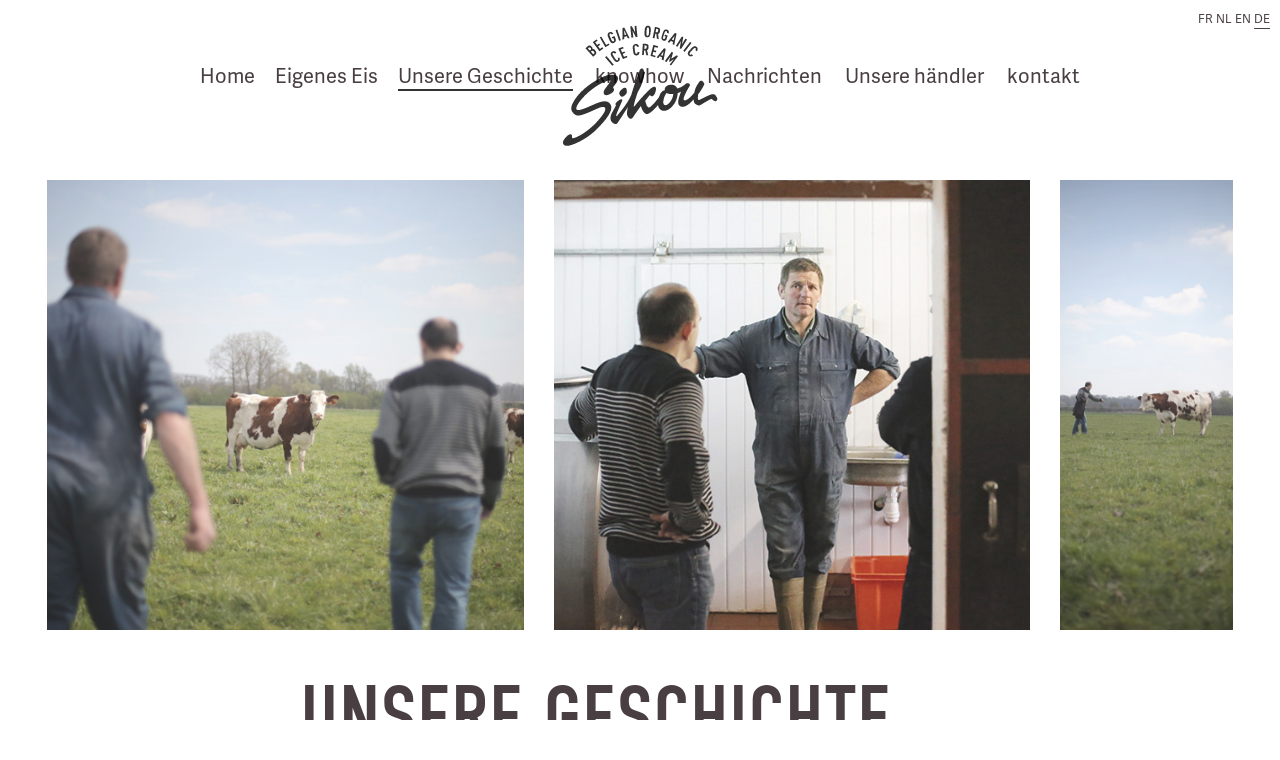

--- FILE ---
content_type: text/html; charset=UTF-8
request_url: https://sikou.be/de/unsere-geschichte
body_size: 6737
content:
<!doctype html>
<html lang="de">
<head>

  <meta charset="utf-8">
  <meta name="viewport" content="width=device-width,initial-scale=1.0">

  <title>Sikou | Unsere Geschichte</title>
  <meta name="description" content="Ice cream">
  <script src="https://use.typekit.net/qzd0tjq.js"></script>
  <script>try{Typekit.load({ async: true });}catch(e){}</script>
  <link rel="stylesheet" href="https://sikou.be/assets/css/template/main.css"></head>
<body>
    
<svg width="0" height="0" style="position:absolute">
      <linearGradient id="Gradient1">
        <stop stop-color="#7630ea" offset="0%"/>
        <stop stop-color="#fb1d4e" offset="50%"/>
        <stop stop-color="#ffc45c" offset="100%"/>
      </linearGradient>
		<symbol viewBox="0 0 40 34" id="arrow-right"><path fill-rule="evenodd" d="M34.88 18.49L22.44 30.93a1.5 1.5 0 0 0 2.12 2.12l15-15a1.5 1.5 0 0 0 0-2.12L24.56.94a1.5 1.5 0 0 0-2.12 2.12l12.43 12.43H1.5a1.5 1.5 0 0 0 0 3h33.38z"/></symbol>
		<symbol viewBox="0 0 40 34" id="arrow-left"><path d="M5.12 15.5L17.56 3.06A1.5 1.5 0 0 0 15.44.94l-15 15a1.5 1.5 0 0 0 0 2.12l15 14.99a1.5 1.5 0 0 0 2.12-2.12L5.13 18.5H38.5a1.5 1.5 0 0 0 0-3H5.12z" fill-rule="evenodd"/></symbol>
		<symbol viewBox="0 0 107 86" id="logo"><g class="blogo_sikou"><path d="M26 22.8c0 .4-.2.8-.7 1.3L24 25.2l-4.8-5.3 1.3-1.2c.5-.4.9-.6 1.3-.6.5 0 .9.3 1.3.8.3.4.6.7.5 1.1 0 .2 0 .3-.1.4.2-.1.3-.1.5-.1.5 0 .9.4 1.2.8.6.7.8 1.2.8 1.7m-4.9-3.2l-.4.4 1.3 1.4.4-.4c.4-.4.4-.8 0-1.3-.5-.5-.8-.5-1.3-.1m1.9 2.1l-.4.4 1.5 1.6.4-.4c.5-.3.5-.7-.1-1.3-.5-.6-.9-.7-1.4-.3m5 .1L23.8 16l2.4-1.7.6.8-1.5 1.1 1.2 1.6 1.3-.9.6.8-1.3.9 1.2 1.7 1.5-1.1.6.8zm3.7-2.6L28.2 13l.9-.5 3.1 5.3 1.6-.9.5.8zm5.4-2.7c-.6.3-1.1.2-1.5 0-.7-.3-1.1-1.3-1.7-2.6-.6-1.3-1-2.2-.7-3 .1-.4.4-.8 1-1.1.5-.2 1-.2 1.4-.1.5.2.8.6 1.1 1.1l-1 .4c-.2-.4-.5-.8-1-.6-.2.1-.4.3-.4.5-.1.4.2 1.1.7 2.3s.8 1.8 1.2 2.1c.2.1.3.1.6 0 .4-.2.5-.7.3-1.1l-.4-1-.6.3-.4-.8 1.7-.7.8 1.8c.3 1.1-.1 2.1-1.1 2.5m2.086-8.414l2.232 6.74-1.044.345-2.232-6.74zM45.8 13.6l-.6-1.3-1.6.4v1.4l-1.2.3.1-7.3 1.1-.2 3.3 6.6-1.1.1zm-2.2-5l.1 3 1.2-.3-1.3-2.7zm7.3 4.3l-2.1-4 .5 4.2-1.2.1-.7-7.1 1-.1 2.1 4.1-.4-4.2 1.1-.2.7 7.1zm8.5-.4c-.3.3-.7.5-1.4.5-.7-.1-1.1-.3-1.3-.7-.5-.6-.4-1.7-.3-3.1.1-1.4.2-2.4.8-3 .3-.3.7-.5 1.4-.5.7.1 1.1.3 1.3.7.5.6.4 1.7.3 3.1-.2 1.4-.2 2.5-.8 3M59 7.1c-.1-.2-.2-.3-.5-.3s-.4.1-.5.2c-.2.3-.3 1-.4 2.3-.1 1.3-.1 2 .1 2.4.1.2.2.3.5.3s.4-.1.6-.2c.2-.3.3-1 .4-2.3-.1-1.4 0-2.1-.2-2.4m5.1 6.7l-.3-3-.6-.1-.6 2.9-1.1-.2 1.4-7 1.8.4c1.3.3 1.7 1 1.4 2.4-.2.9-.5 1.4-1.2 1.7l.4 3.3-1.2-.4zm.3-6.1l-.7-.1-.4 2.1.7.1c.6.1.8-.4.9-.9.1-.6.1-1.1-.5-1.2m3.8 7.4c-.6-.2-.9-.6-1.1-1-.3-.7 0-1.7.5-3.1.4-1.3.7-2.3 1.4-2.7.4-.2.9-.4 1.5-.1.5.1.9.4 1 .8.2.5.2 1 .1 1.6l-1.1-.4c.1-.4.2-.9-.4-1.1-.3-.1-.4 0-.6.1-.3.3-.6.9-1 2.2-.4 1.2-.6 1.9-.5 2.3 0 .2.2.3.4.4.5.1.8-.2.9-.6l.3-1.1-.7-.2.3-.9 1.7.6-.6 1.9c-.1 1.2-1.1 1.6-2.1 1.3m5.8 2.2l.3-1.4-1.5-.7-.8 1.2-1.1-.5 4.6-5.7 1 .5-1.5 7.1-1-.5zm1.3-5.3l-1.8 2.4 1.1.5.7-2.9zm3.2 7.9l.8-4.5L77 19l-.9-.6 3.8-6 .8.5-.8 4.5 2.2-3.6 1 .6-3.8 6zm7.421-3.365l-4.334 5.624-.871-.671 4.334-5.624zM85.4 25c-.4 0-.8-.1-1.2-.5-.5-.5-.6-.9-.6-1.4 0-.8.7-1.6 1.7-2.6.9-1 1.7-1.8 2.5-1.9.5 0 .9 0 1.4.5.4.4.6.7.6 1.2s-.2 1-.6 1.5l-.8-.8c.2-.2.3-.4.3-.6 0-.2 0-.4-.2-.5s-.4-.2-.6-.2c-.4.1-.9.6-1.8 1.6s-1.3 1.5-1.4 1.9c0 .2 0 .4.2.6.2.2.4.2.6.2.2-.1.4-.2.6-.4l.8.8c-.5.4-1 .6-1.5.6m-49.3 5.9c-1.5-1.8-3.1-3.6-4.6-5.4.3-.2.6-.5.9-.7 1.6 1.8 3.1 3.6 4.6 5.5-.3.1-.6.3-.9.6m4.6-3.7c-.1.4-.4.7-.8 1-.6.4-1.1.3-1.5.2-.8-.2-1.3-1.1-2.1-2.3-.8-1.2-1.4-2.1-1.2-2.9.1-.4.3-.9.9-1.2.5-.3.9-.4 1.3-.3.5.1 1 .4 1.3 1-.3.2-.7.4-1 .6-.2-.2-.3-.4-.5-.5-.2-.1-.4-.1-.6.1-.2.1-.3.3-.3.5 0 .4.4 1 1.1 2.1.7 1.1 1.1 1.7 1.5 1.9.2.1.4.1.6 0s.3-.3.3-.5-.1-.5-.2-.7c.3-.2.6-.4 1-.6.2.6.3 1.2.2 1.6m2-.5c-.9-2.2-1.8-4.4-2.8-6.6 1-.4 1.9-.8 2.9-1.1.1.3.3.6.4.9-.6.2-1.2.5-1.8.7.3.6.5 1.2.8 1.9l1.5-.6c.1.3.3.6.4.9l-1.5.6c.3.6.5 1.3.8 1.9.6-.2 1.2-.5 1.8-.7.1.3.3.6.4.9-1 .4-2 .8-2.9 1.2m10-2.9c-.3.3-.7.5-1.2.6-.7.1-1.1-.1-1.5-.4-.6-.5-.7-1.6-.9-2.9-.2-1.4-.3-2.4.2-3.1.3-.4.7-.7 1.4-.8.6-.1 1 .1 1.4.3.4.3.7.8.8 1.4-.5.1-.9.1-1.3.1 0-.3-.1-.5-.3-.7-.1-.1-.3-.2-.6-.2s-.4.2-.5.3c-.2.4-.1 1.1 0 2.4.2 1.3.3 2 .5 2.3.1.1.3.2.6.2s.4-.1.5-.3c.1-.2.1-.5.1-.7.4 0 .8-.1 1.2-.1.1.7-.1 1.3-.4 1.6m4.8.5c-.2-1-.5-2-.7-3h-.7c-.1 1-.1 1.9-.2 2.9-.4 0-.8-.1-1.1-.1.2-2.4.3-4.7.5-7.1.6 0 1.3.1 1.9.1 1.4.1 1.9.8 1.7 2.2-.1.9-.3 1.5-1 1.8.3 1.1.6 2.2.8 3.2-.4.1-.8 0-1.2 0m-.4-6.2c-.2 0-.5 0-.7-.1-.1.7-.1 1.5-.2 2.2h.7c.6 0 .8-.4.8-1 .1-.5 0-1-.6-1.1m3 6.6l1.8-6.9c1 .2 2 .5 3 .8-.1.3-.2.7-.3 1-.6-.2-1.3-.3-1.9-.5-.2.7-.3 1.3-.5 2 .5.1 1.1.3 1.6.4-.1.3-.2.7-.3 1-.5-.1-1.1-.3-1.6-.4-.2.7-.4 1.3-.5 2 .6.2 1.2.3 1.9.5-.1.3-.2.7-.3 1-.9-.4-1.9-.7-2.9-.9m7 2.3c.1-.5.2-.9.3-1.4-.5-.2-1-.5-1.5-.7-.3.4-.6.8-.8 1.2-.4-.2-.7-.3-1.1-.5 1.5-1.9 3.1-3.9 4.7-5.8.3.2.7.3 1 .5-.5 2.4-1 4.8-1.4 7.2-.4-.1-.8-.3-1.2-.5m1.3-5.3c-.6.8-1.2 1.6-1.8 2.5.4.2.8.3 1.1.5.2-1.1.5-2 .7-3m3.8 8.5l2.7-3.6c-.9.6-1.7 1.2-2.6 1.8-.2-.1-.3-.2-.5-.4.3-1 .6-1.9.9-2.9-.9 1.2-1.8 2.4-2.6 3.5-.3-.2-.6-.4-.9-.7 1.4-1.9 2.8-3.9 4.3-5.8.3.2.6.4.8.6-.4 1.3-.8 2.5-1.1 3.8 1.1-.7 2.3-1.5 3.4-2.2.3.2.6.4.8.6-1.5 1.9-2.9 3.8-4.3 5.7-.3 0-.6-.2-.9-.4M42.6 50.3c.9-.3 3.3-1.9 2.5-3.8 0 0 .2-1.5-.8-1.8-.9-.2-2.4 1-2.9 1.6 0 0-1.4 1.5-.8 2.7.7 1.2 1.1 1.5 2 1.3M34.8 55c-2.2-3.1-6.4-1.5-10.7.4-5.9 2.7-8.6 3.5-9.7 3.4-.6-.1-.8-.4-.8-.4-1.8-2.3 9-14.8 19.6-18.1.6-.2 2.7-.7 1.1 1.4-.8 1.1-1 1.2-3.1 4.2-1.1 1.6-.8 4.3 2.3 3.3 0 0 3.7-1.4 3.7-3.3 0 0 .1-.5-.4-.8-.6-.3.4-1.6.4-1.6l.7-.8c4.2-5.6 0-6.4-2.9-6.2h-.3c-1.4.2-2.7.6-4 1.1-9 4.1-16.5 10.5-19.6 17 0 0-1.9 3.4 0 5.6 1.9 2.2 2.8 2.9 8.5.7 6-2.3 10.7-5.5 11.9-3.5.6 1-.2 3.5-5.6 9.3-5 5.3-11.5 9.3-14.5 9.8-.4.1-.8-.3-.7-.7.1-.7.1-1.4-.6-1.7 0 0-.6-.4-2 .6-1.2.9-3.1 3.1-3.1 4.5 0 1.3.8 2.1 2.8 2.1 2.1 0 11.9-3.4 19.6-11.6 7.6-7.8 9.2-12.2 7.4-14.7"/><path d="M101.7 50.5c-.9-1.8-1.8-1.9-3.1-1.6h-.1c-1.7.4-7 3.2-7 3.2-.7.3-1.9 1.3-1.5-2.4 0-.3.1-.5.1-.8 2.2-3 3.4-5.3 3.4-5.3.6-.9.5-1.3.2-1.9-1.5-2.6-2.8-.8-3-.5-1.9 2.5-2.7 4.6-2.9 6.2 0 .1-.1.3-.1.4-1.5 1.9-4.3 4.9-6.1 4.9-2.6 0 3.4-9.5 3.4-9.5s0-1-1-1.3c-.6-.2-1.2 0-1.6.3-1.5 1.2-2.6 2.2-5.4 3 0 0-1.1-2.7-4.1-2.4-3.9.4-3.9 2.8-3.8 3.5-1.8.1-2.9 2.4-2.9 2.4-.1.3-.5 1.1-.7 1.9-1.6 2.2-5 6.4-6.4 6.6-1.3.2-2.3-4.2-2.3-4.2 1.1-1.5 2.9-3.7 2.9-3.7 1.3 1.5 2.1.7 2.8-.3.6-.8 1.9-4.6.3-4.9-1.8-.1-3.9 2.2-7.8 6.4-2.2 2.4-3.9 4.5-4.9 5.8-.2.2-.6.6-.5-.3.3-1.9 1.3-5.1 2.4-8.3 3.8-6.4 4.2-10.9 4.2-12.4v-.6c-.1-.4-.2-.9-.5-1.4-.6-1.1-1.4-.7-1.8-.4-.2.2-.4.4-.5.6l-2.3 6.1s-1.6 4.6-3.1 9.6c-2.3 5.6-7.3 11.1-8.2 12.3-.9 1.3-1.2 1.1-1.2 1.1s-.3 0 .2-1.5 3.3-7.7 3.3-7.7c.7-1.7-.3-1.5-1.2-1.2-.2.1-.3.1-.4.2-.1 0-.1.1-.2.1-.3.3-1.1.9-1.9 1.8-.5.6-.4 1.1 0 1.5l-2.3 4.3S34.9 62 34.9 64c0 1.7 1.2 3.2 2.8 3.5.5.1 1 .1 1.3-.2.9-.9 6.9-10.5 6.9-10.5-.3 1.2-.5 2.7-.6 3.6-.1 1.2.3 2.4 1.1 3.2 0 .1.1.1.2.2.8.7 1.8.6 2.4-.3 1.4-2.3 3.9-5.6 4.7-6.9.2-.3.4-.2.5.1.8 2.7 2.4 4.8 3.9 4.6 1.3-.1 4.6-2.9 6.7-5.7.2 2 1.7 3.3 2.9 3.6 2.8.6 6.4-2 8.3-6.1 1.2-2.5 1.2-5 1.2-5s1.2-.4 2.2-1c-.1.1-2.5 5.6-1.7 7.9.8 2.3 3.5 1.6 3.5 1.6s3-.6 6-4.6c.1 1.2.3 2.3 1 2.8 1.4 1 2.1 1.1 2.4 1.1.3 0 1-.4 1.3-.5.5-.3 5.8-3.6 6.8-3.7 0 0 1.7 2.1 2.8 1.4 1.1-.9.7-1.6.2-2.6m-32.4 5.2c-2.2-.2-.9-5.6 1-7.7 1.3.8 2.9.8 4.1.7.2 2.2-2.7 7.3-5.1 7"/></g></symbol>
		<symbol viewBox="0 0 40 40" id="fb"><g fill="none" fill-rule="evenodd"><circle cx="20" cy="20" r="20" fill="#4267b2"/><path fill="#FFF" d="M25.54 10h-3.78a3.71 3.71 0 0 0-3.6 3.78v3.6h-3.7V20h3.7v10.46h3.15V20h4.23v-2.6h-4.23v-3.06c0-.82.63-1.54 1.35-1.54h2.88V10z"/></g></symbol>
		<symbol viewBox="0 0 40 40" id="instagram"><g fill="none" fill-rule="evenodd"><circle cx="20" cy="20" r="20" fill="url(#Gradient1)"/><path fill="#FFF" d="M25.14 10.1h-9.23a5.83 5.83 0 0 0-5.84 5.8v9.24c0 3.2 2.62 5.81 5.81 5.81h9.26c3.2 0 5.81-2.61 5.81-5.81v-9.23c0-3.2-2.61-5.81-5.81-5.81zm4.1 15.04c0 2.27-1.85 4.1-4.1 4.1h-9.23a4.11 4.11 0 0 1-4.1-4.1v-9.23c0-2.27 1.85-4.1 4.1-4.1h9.23c2.27 0 4.1 1.85 4.1 4.1v9.23z"/><path fill="#FFF" d="M20.52 15.13a5.4 5.4 0 1 0 0 10.79 5.4 5.4 0 0 0 0-10.8zm0 9.08a3.7 3.7 0 0 1-3.68-3.69 3.7 3.7 0 0 1 3.68-3.68 3.7 3.7 0 0 1 3.7 3.68 3.7 3.7 0 0 1-3.7 3.7z"/><ellipse cx="26.07" cy="15.03" fill="#FFF" rx="1.39" ry="1.39"/></g></symbol>
</svg>
  <header class="header" role="banner">
      <div class="logo">
              <a href="https://sikou.be/de" rel="home">
              <svg class="svg-logo">
          <use xlink:href="#logo"></use>
        </svg>
        </a>
      </div>
      
<nav class="navigation navigation-primary" role="navigation">
  <ul class="menu">
        <li class="menu-item left-side">
      <a href="https://sikou.be/de" data-namespace='home'>Home</a>
    </li>
        <li class="menu-item left-side">
      <a href="https://sikou.be/de/eigenes-eis" data-namespace='eigenes-eis'>Eigenes Eis</a>
    </li>
        <li class="menu-item is-active left-side">
      <a href="https://sikou.be/de/unsere-geschichte" data-namespace='unsere-geschichte'>Unsere Geschichte</a>
    </li>
        <li class="menu-item">
      <a href="https://sikou.be/de/knowhow" data-namespace='knowhow'>knowhow</a>
    </li>
        <li class="menu-item">
      <a href="https://sikou.be/de/nachrichten" data-namespace='nachrichten'>Nachrichten</a>
    </li>
        <li class="menu-item">
      <a href="https://sikou.be/de/unsere-haendler" data-namespace='unsere-haendler'>Unsere h&auml;ndler</a>
    </li>
        <li class="menu-item">
      <a href="https://sikou.be/de/kontakt" data-namespace='kontakt'>kontakt</a>
    </li>
      </ul>
</nav>

<nav class="languages" role="navigation">
  <ul>
        <li>
      <a href="https://sikou.be" class="no-barba">
        FR      </a>
    </li>
        <li>
      <a href="https://sikou.be/nl" class="no-barba">
        NL      </a>
    </li>
        <li>
      <a href="https://sikou.be/en" class="no-barba">
        EN      </a>
    </li>
        <li class="active">
      <a href="https://sikou.be/de" class="no-barba">
        DE      </a>
    </li>
      </ul>
</nav>



<a id="menu-trigger" class="menu-trigger" href="#0">
	<span class="menu-text">Menu</span>
	<span class="menu-icon"></span>
</a>    </div>
  </header>
<div id="barba-wrapper" class="main-content">
  <main class="barba-container about" data-namespace="about">
  <div class="content-cover">
	<div class="large-collapse row">
		<div class="show-for-medium-up medium-5 columns">
			<div class="bg-cover" style="background-image: url( https://sikou.be/content/3-notre-histoire/about-2.jpg);">
			</div>
		</div>
		<div class="show-for-medium-up medium-5 columns">
			<div class="bg-cover" style="background-image: url(https://sikou.be/content/3-notre-histoire/about-4.jpg);">
			</div>
		</div>
		<div class="small-12 medium-2 columns">
			<div class="bg-cover" style="background-image: url(https://sikou.be/content/3-notre-histoire/about-3.jpg);">
			</div>
		</div>
	</div>
</div>
  <div class="row">
    <div class="small-12 large-7 large-centered columns">
    	<h1>Unsere Geschichte, unsere Erfolge.</h1>
      <div class="text-content">
      	<p>Sikou hat eine lange Geschichte mit Rückschläge und Erfolge. Das Leben eines Unternehmens ist selten unterschiedlich von dem Leben der Menschen.</p>
<p>Die Geschichte fängt an im Jahre 2009. Sikou ist dann noch ein kleines organisches Restaurant mit einer Anzahl hausgemachter Speiseeisprodukte von Bruno Lai. 2011 gerät das kleine Restaurant in Konkurs. Bruno musste sein Haus verkaufen um die Schulden zu zahlen. Er gab den Mut jedoch nicht auf und suchte Möglichkeiten um erneut mit seiner Speiseeiswerkstatt anzufangen.</p>
<p>Eine kleine Gruppe privater Investors kam zusammen und wurde von der Qualität, aber insbesondere von der unterliegenden Philosophie angezogen. 2012 wurden sowohl die Werkstatt wie der Geschäftsname “Sikou” von dem Konkursverwalter gekauft. Die Investoren nahmen Bruno auf und starteten die Werkstatt exklusiv als eine 500ml-Rohrdistribution. Damals bestand der Rekuperationsplan aus nur acht Seiten. Beim Schreiben dieser Geschichte prägen die gleichen acht Seiten immer noch das Verhältnis zwischen den Gesellschaftern, und dies ohne Änderungen.</p>
<p>Die Werkstatt zog bald von Anderlecht nach Etterbeek um und die neue Distribution startete im Februar 2013 in die Becher die wir jetzt kennen. Unsere Becker sind anders als die man normalerweise in die Regale findet. Kein aggressives Marketing, nur informative Kommunikation und ein ehrlicher und direkter Ton. Das Fabrikat Sikou sagt was es macht, aber vor allem was es nicht macht. Hier ist der Verbraucher der einzige Richter, ohne Einfluss von kommerziellen Verkaufstheorien oder Superlativen.</p>
<p>Die nächste Herausforderung ist die Fertigung eines hochwertigen, hausgemachten Speiseeises, zugänglich für die meisten Leute in einem enttäuschenden Markt. Unnötig zu sagen dass die organische Zertifizierung in dem DNA des Projektes war und als Nachweis und logische Folge des Verfahrens betrachtet wurde.</p>
<p>Die Rezepte sind unverändert geblieben. Andererseits war es eine große Herausforderung um die Arbeit und das Verfahren von Bruno in der Fertigung zu behalten: Rohmilch und Sahne, nicht verhandelte Preise mit Bauern, Geschmacke gemacht in der Küche der Werkstatt, hochwertige Rohstoffe und nicht oder nur minimal außer unserer Werkstatt verarbeitet. Das Ziel war die Fertigung von Speiseeis und Sorbets nach den Regeln des Faches in dem wahren Sinne des Wortes.</p>
<p>Der Erfolg kam sofort und ein Jahr später war Sikou in alle organischen Spezialitätsladen in Brüssel und im Süden des Landes sowie bei der berühmten Rob 'Der Gourmetmarkt' zu finden.</p>
<p>Im März 2014 waren die Maschinen ausgeschöpft, was auch der Fall war für Bruno. Die Gesellschafter beschlossen um das manuelle Füllen zu ersetzen durch ein semiautomatisches Füllsystem. Die Becher werden nicht mehr gefüllt mit einem Löffel, sondern mit einem Füllsystem indem der Becker mit der Hand genommen wird. Die Distribution hat sich auch geändert: die direkte Distribution zu den Händler mit einem Kühllastkraftwagen wurde ersetzt durch eine indirekte Distribution mittels Logistikfachunternehmen.</p>
<p>Dann kam die zweit größte Geschäftstransformation. Die erste Transformation war die Änderung von einem direkten Verkauf von Speiseeis in vorab bereitete 500ml Becher. Aber um diese Änderung zu finanzieren brauchte man Geld ... Und wir nahmen erneut unseren Pilgerstab. Brustart, die Investierungsgesellschaft von der Brüsseler Gemeinschaft und die ausgezeichnete Finanzanalystin Sarah Hunger waren damals eine enorme Hilfe. Und, trotz allem, gab die ING Bank uns ein Darlehen ohne Bürgschaft. Die finanziellen Verluste des ersten Jahres waren erheblich und noch heute sind wir erstaunt über das Vertrauen das die Bank in uns gestellt hat, nach zwei vorigen Konkurse…</p>
<p>Dann wurden Gelder gesammelt und wurde die zweite Investierungsrunde begonnen. Sikou war imstande um das fünffache des Volumens mit niedrigerem Preisaufwand zu fertigen. Das gleiche Jahr vervierfachten wir unsere Verkaufspunkte und exportierten wir unser Produkt nach Frankreich. Ein Produkt dessen Qualität nicht geändert wurde und mit einer perfekt identischen Philosophie als jene die verwendet wurde für unseren Plan von 8 Seiten von vor zweiundeinhalb Jahren zu erstellen.</p>
<p>Das Unternehmen wird selbstverständlich noch viele Hindernisse begegnen, aber heute haben wir eine Idee erreicht die Wirklichkeit geworden ist: die Nährungsindustrie ist in Krisis und wir, die Verbraucher, sind uns davon bewusst. Qualitätsprodukte haben eine Zukunft in Vergleich zu Nährungsprodukte gemacht von der Agronährungsindustrie und dem Einsatz verborgener oder verdächtigter Zutaten.Wir hoffen dass Verbraucher Nahrung von schlechter Qualität und einen bis auf das Minimum reduzierten Haushaltsplan aufgeben werden. Weil alle Produkte im Geschäft nicht mit der gleichen Gutgläubigkeit und ohne Unterschied betrachtet werden sollen. Wenn wir das Fabrikat von Sikou definieren müssten, dann würden wir sagen dass es hier um Speiseeis und Sorbets geht die gemacht werden nach den geltenden Handelsvorschriften. Da lachen die beste Medizin ist, könnten wir sagen dass dieses Speiseeis gemacht ist von Nährungsstoffen. Die pathetische Tatsache ist dass das Kriterium das uns unterscheidet die Fertigung von Speiseeis nach den Handelsvorschriften und ohne Nährungschemie ist. Was für uns feststeht ist die Tatsache dass die von unseren Wettbewerbern verteilten Produkte, die sich in einem niedrigen Preisbereich befinden, tiefgefrorene Sachen sind mit einem süßen Geschmack …  Auf Ehrenwort, es ist sicherlich kein Speiseeis!</p>      </div>
    </div>
  </div>
</main>
</div>
<nav class="lateral-nav">
  <ul class="menu-mobile">
        <li>
      <a href="https://sikou.be/de" data-transition="true" class="nav-item">Home</a>
    </li>
        <li>
      <a href="https://sikou.be/de/eigenes-eis" data-transition="true" class="nav-item">Eigenes Eis</a>
    </li>
        <li>
      <a href="https://sikou.be/de/unsere-geschichte" data-transition="true" class="nav-item">Unsere Geschichte</a>
    </li>
        <li>
      <a href="https://sikou.be/de/knowhow" data-transition="true" class="nav-item">knowhow</a>
    </li>
        <li>
      <a href="https://sikou.be/de/nachrichten" data-transition="true" class="nav-item">Nachrichten</a>
    </li>
        <li>
      <a href="https://sikou.be/de/unsere-haendler" data-transition="true" class="nav-item">Unsere h&auml;ndler</a>
    </li>
        <li>
      <a href="https://sikou.be/de/kontakt" data-transition="true" class="nav-item">kontakt</a>
    </li>
      </ul>

<div class="languages-mobile">
  <div></div>
  <ul>
        <li>
      <a href="https://sikou.be" class="no-barba">
        FR      </a>
    </li>
        <li>
      <a href="https://sikou.be/nl" class="no-barba">
        NL      </a>
    </li>
        <li>
      <a href="https://sikou.be/en" class="no-barba">
        EN      </a>
    </li>
        <li class="active">
      <a href="https://sikou.be/de" class="no-barba">
        DE      </a>
    </li>
      </ul>
</div>
</nav>	

<script src="https://maps.googleapis.com/maps/api/js?key=AIzaSyACdOUpfIvJjKBdmzhDD4mQipk-Cn8bdmA" type="text/javascript"></script>
<script src="https://sikou.be/assets/js/vendor.min.js"></script><script src="https://sikou.be/assets/js/app.min.js"></script></body>
</html>


--- FILE ---
content_type: text/css
request_url: https://sikou.be/assets/css/template/main.css
body_size: 9336
content:
/* http://meyerweb.com/eric/tools/css/reset/ 
   v2.0 | 20110126
   License: none (public domain)
*/
html, body, div, span, applet, object, iframe, h1, h2, h3, h4, h5, h6, p, blockquote, pre, a, abbr, acronym, address, big, cite, code, del, dfn, em, img, ins, kbd, q, s, samp, small, strike, strong, sub, sup, tt, var, b, u, i, center, dl, dt, dd, ol, ul, li, fieldset, form, label, legend, table, caption, tbody, tfoot, thead, tr, th, td, article, aside, canvas, details, embed, figure, figcaption, footer, header, hgroup, menu, nav, output, ruby, section, summary, time, mark, audio, video {
  margin: 0;
  padding: 0;
  border: 0;
  font-size: 100%;
  font: inherit;
  vertical-align: baseline; }

/* HTML5 display-role reset for older browsers */
article, aside, details, figcaption, figure, footer, header, hgroup, menu, nav, section {
  display: block; }

body {
  line-height: 1; }

ol, ul {
  list-style: none; }

blockquote, q {
  quotes: none; }

blockquote:before, blockquote:after {
  content: '';
  content: none; }

q:before, q:after {
  content: '';
  content: none; }

table {
  border-collapse: collapse;
  border-spacing: 0; }

meta.foundation-version {
  font-family: "/5.4.6/"; }

meta.foundation-mq-small {
  font-family: "/only screen/";
  width: 0em; }

meta.foundation-mq-medium {
  font-family: "/only screen and (min-width:40.063em)/";
  width: 40.063em; }

meta.foundation-mq-large {
  font-family: "/only screen and (min-width:64.063em)/";
  width: 64.063em; }

meta.foundation-mq-xlarge {
  font-family: "/only screen and (min-width:90.063em)/";
  width: 90.063em; }

meta.foundation-mq-xxlarge {
  font-family: "/only screen and (min-width:120.063em)/";
  width: 120.063em; }

meta.foundation-data-attribute-namespace {
  font-family: false; }

html, body {
  height: 100%; }

*, *:before, *:after {
  box-sizing: border-box; }

html, body {
  font-size: 100%; }

body {
  background: #fff;
  color: #222;
  padding: 0;
  margin: 0;
  font-family: "Helvetica Neue",Helvetica,Roboto,Arial,sans-serif;
  font-weight: normal;
  font-style: normal;
  line-height: 1.5;
  position: relative;
  cursor: auto; }

a:hover {
  cursor: pointer; }

img {
  max-width: 100%;
  height: auto; }

img {
  -ms-interpolation-mode: bicubic; }

#map_canvas img, #map_canvas embed, #map_canvas object, .map_canvas img, .map_canvas embed, .map_canvas object {
  max-width: none !important; }

.left {
  float: left !important; }

.right {
  float: right !important; }

.clearfix:before, .clearfix:after {
  content: " ";
  display: table; }

.clearfix:after {
  clear: both; }

.hide {
  display: none; }

.antialiased {
  -webkit-font-smoothing: antialiased;
  -moz-osx-font-smoothing: grayscale; }

img {
  display: inline-block;
  vertical-align: middle; }

textarea {
  height: auto;
  min-height: 50px; }

select {
  width: 100%; }

.row {
  width: 100%;
  margin-left: auto;
  margin-right: auto;
  margin-top: 0;
  margin-bottom: 0;
  max-width: 62.5em; }

.row:before, .row:after {
  content: " ";
  display: table; }

.row:after {
  clear: both; }

.row.collapse > .column, .row.collapse > .columns {
  padding-left: 0;
  padding-right: 0; }

.row.collapse .row {
  margin-left: 0;
  margin-right: 0; }

.row .row {
  width: auto;
  margin-left: -0.9375em;
  margin-right: -0.9375em;
  margin-top: 0;
  margin-bottom: 0;
  max-width: none; }

.row .row:before, .row .row:after {
  content: " ";
  display: table; }

.row .row:after {
  clear: both; }

.row .row.collapse {
  width: auto;
  margin: 0;
  max-width: none; }

.row .row.collapse:before, .row .row.collapse:after {
  content: " ";
  display: table; }

.row .row.collapse:after {
  clear: both; }

.column, .columns {
  padding-left: 0.9375em;
  padding-right: 0.9375em;
  width: 100%;
  float: left; }

[class*="column"] + [class*="column"]:last-child {
  float: right; }

[class*="column"] + [class*="column"].end {
  float: left; }

@media only screen {
  .small-push-0 {
    position: relative;
    left: 0%;
    right: auto; }
  .small-pull-0 {
    position: relative;
    right: 0%;
    left: auto; }
  .small-push-1 {
    position: relative;
    left: 8.33333%;
    right: auto; }
  .small-pull-1 {
    position: relative;
    right: 8.33333%;
    left: auto; }
  .small-push-2 {
    position: relative;
    left: 16.66667%;
    right: auto; }
  .small-pull-2 {
    position: relative;
    right: 16.66667%;
    left: auto; }
  .small-push-3 {
    position: relative;
    left: 25%;
    right: auto; }
  .small-pull-3 {
    position: relative;
    right: 25%;
    left: auto; }
  .small-push-4 {
    position: relative;
    left: 33.33333%;
    right: auto; }
  .small-pull-4 {
    position: relative;
    right: 33.33333%;
    left: auto; }
  .small-push-5 {
    position: relative;
    left: 41.66667%;
    right: auto; }
  .small-pull-5 {
    position: relative;
    right: 41.66667%;
    left: auto; }
  .small-push-6 {
    position: relative;
    left: 50%;
    right: auto; }
  .small-pull-6 {
    position: relative;
    right: 50%;
    left: auto; }
  .small-push-7 {
    position: relative;
    left: 58.33333%;
    right: auto; }
  .small-pull-7 {
    position: relative;
    right: 58.33333%;
    left: auto; }
  .small-push-8 {
    position: relative;
    left: 66.66667%;
    right: auto; }
  .small-pull-8 {
    position: relative;
    right: 66.66667%;
    left: auto; }
  .small-push-9 {
    position: relative;
    left: 75%;
    right: auto; }
  .small-pull-9 {
    position: relative;
    right: 75%;
    left: auto; }
  .small-push-10 {
    position: relative;
    left: 83.33333%;
    right: auto; }
  .small-pull-10 {
    position: relative;
    right: 83.33333%;
    left: auto; }
  .small-push-11 {
    position: relative;
    left: 91.66667%;
    right: auto; }
  .small-pull-11 {
    position: relative;
    right: 91.66667%;
    left: auto; }
  .column, .columns {
    position: relative;
    padding-left: 0.9375em;
    padding-right: 0.9375em;
    float: left; }
  .small-1 {
    width: 8.33333%; }
  .small-2 {
    width: 16.66667%; }
  .small-3 {
    width: 25%; }
  .small-4 {
    width: 33.33333%; }
  .small-5 {
    width: 41.66667%; }
  .small-6 {
    width: 50%; }
  .small-7 {
    width: 58.33333%; }
  .small-8 {
    width: 66.66667%; }
  .small-9 {
    width: 75%; }
  .small-10 {
    width: 83.33333%; }
  .small-11 {
    width: 91.66667%; }
  .small-12 {
    width: 100%; }
  .small-offset-0 {
    margin-left: 0% !important; }
  .small-offset-1 {
    margin-left: 8.33333% !important; }
  .small-offset-2 {
    margin-left: 16.66667% !important; }
  .small-offset-3 {
    margin-left: 25% !important; }
  .small-offset-4 {
    margin-left: 33.33333% !important; }
  .small-offset-5 {
    margin-left: 41.66667% !important; }
  .small-offset-6 {
    margin-left: 50% !important; }
  .small-offset-7 {
    margin-left: 58.33333% !important; }
  .small-offset-8 {
    margin-left: 66.66667% !important; }
  .small-offset-9 {
    margin-left: 75% !important; }
  .small-offset-10 {
    margin-left: 83.33333% !important; }
  .small-offset-11 {
    margin-left: 91.66667% !important; }
  .small-reset-order {
    margin-left: 0;
    margin-right: 0;
    left: auto;
    right: auto;
    float: left; }
  .column.small-centered, .columns.small-centered {
    margin-left: auto;
    margin-right: auto;
    float: none; }
  .column.small-uncentered, .columns.small-uncentered {
    margin-left: 0;
    margin-right: 0;
    float: left; }
  .column.small-centered:last-child, .columns.small-centered:last-child {
    float: none; }
  .column.small-uncentered:last-child, .columns.small-uncentered:last-child {
    float: left; }
  .column.small-uncentered.opposite, .columns.small-uncentered.opposite {
    float: right; } }

@media only screen and (min-width: 40.063em) {
  .medium-push-0 {
    position: relative;
    left: 0%;
    right: auto; }
  .medium-pull-0 {
    position: relative;
    right: 0%;
    left: auto; }
  .medium-push-1 {
    position: relative;
    left: 8.33333%;
    right: auto; }
  .medium-pull-1 {
    position: relative;
    right: 8.33333%;
    left: auto; }
  .medium-push-2 {
    position: relative;
    left: 16.66667%;
    right: auto; }
  .medium-pull-2 {
    position: relative;
    right: 16.66667%;
    left: auto; }
  .medium-push-3 {
    position: relative;
    left: 25%;
    right: auto; }
  .medium-pull-3 {
    position: relative;
    right: 25%;
    left: auto; }
  .medium-push-4 {
    position: relative;
    left: 33.33333%;
    right: auto; }
  .medium-pull-4 {
    position: relative;
    right: 33.33333%;
    left: auto; }
  .medium-push-5 {
    position: relative;
    left: 41.66667%;
    right: auto; }
  .medium-pull-5 {
    position: relative;
    right: 41.66667%;
    left: auto; }
  .medium-push-6 {
    position: relative;
    left: 50%;
    right: auto; }
  .medium-pull-6 {
    position: relative;
    right: 50%;
    left: auto; }
  .medium-push-7 {
    position: relative;
    left: 58.33333%;
    right: auto; }
  .medium-pull-7 {
    position: relative;
    right: 58.33333%;
    left: auto; }
  .medium-push-8 {
    position: relative;
    left: 66.66667%;
    right: auto; }
  .medium-pull-8 {
    position: relative;
    right: 66.66667%;
    left: auto; }
  .medium-push-9 {
    position: relative;
    left: 75%;
    right: auto; }
  .medium-pull-9 {
    position: relative;
    right: 75%;
    left: auto; }
  .medium-push-10 {
    position: relative;
    left: 83.33333%;
    right: auto; }
  .medium-pull-10 {
    position: relative;
    right: 83.33333%;
    left: auto; }
  .medium-push-11 {
    position: relative;
    left: 91.66667%;
    right: auto; }
  .medium-pull-11 {
    position: relative;
    right: 91.66667%;
    left: auto; }
  .column, .columns {
    position: relative;
    padding-left: 0.9375em;
    padding-right: 0.9375em;
    float: left; }
  .medium-1 {
    width: 8.33333%; }
  .medium-2 {
    width: 16.66667%; }
  .medium-3 {
    width: 25%; }
  .medium-4 {
    width: 33.33333%; }
  .medium-5 {
    width: 41.66667%; }
  .medium-6 {
    width: 50%; }
  .medium-7 {
    width: 58.33333%; }
  .medium-8 {
    width: 66.66667%; }
  .medium-9 {
    width: 75%; }
  .medium-10 {
    width: 83.33333%; }
  .medium-11 {
    width: 91.66667%; }
  .medium-12 {
    width: 100%; }
  .medium-offset-0 {
    margin-left: 0% !important; }
  .medium-offset-1 {
    margin-left: 8.33333% !important; }
  .medium-offset-2 {
    margin-left: 16.66667% !important; }
  .medium-offset-3 {
    margin-left: 25% !important; }
  .medium-offset-4 {
    margin-left: 33.33333% !important; }
  .medium-offset-5 {
    margin-left: 41.66667% !important; }
  .medium-offset-6 {
    margin-left: 50% !important; }
  .medium-offset-7 {
    margin-left: 58.33333% !important; }
  .medium-offset-8 {
    margin-left: 66.66667% !important; }
  .medium-offset-9 {
    margin-left: 75% !important; }
  .medium-offset-10 {
    margin-left: 83.33333% !important; }
  .medium-offset-11 {
    margin-left: 91.66667% !important; }
  .medium-reset-order {
    margin-left: 0;
    margin-right: 0;
    left: auto;
    right: auto;
    float: left; }
  .column.medium-centered, .columns.medium-centered {
    margin-left: auto;
    margin-right: auto;
    float: none; }
  .column.medium-uncentered, .columns.medium-uncentered {
    margin-left: 0;
    margin-right: 0;
    float: left; }
  .column.medium-centered:last-child, .columns.medium-centered:last-child {
    float: none; }
  .column.medium-uncentered:last-child, .columns.medium-uncentered:last-child {
    float: left; }
  .column.medium-uncentered.opposite, .columns.medium-uncentered.opposite {
    float: right; }
  .push-0 {
    position: relative;
    left: 0%;
    right: auto; }
  .pull-0 {
    position: relative;
    right: 0%;
    left: auto; }
  .push-1 {
    position: relative;
    left: 8.33333%;
    right: auto; }
  .pull-1 {
    position: relative;
    right: 8.33333%;
    left: auto; }
  .push-2 {
    position: relative;
    left: 16.66667%;
    right: auto; }
  .pull-2 {
    position: relative;
    right: 16.66667%;
    left: auto; }
  .push-3 {
    position: relative;
    left: 25%;
    right: auto; }
  .pull-3 {
    position: relative;
    right: 25%;
    left: auto; }
  .push-4 {
    position: relative;
    left: 33.33333%;
    right: auto; }
  .pull-4 {
    position: relative;
    right: 33.33333%;
    left: auto; }
  .push-5 {
    position: relative;
    left: 41.66667%;
    right: auto; }
  .pull-5 {
    position: relative;
    right: 41.66667%;
    left: auto; }
  .push-6 {
    position: relative;
    left: 50%;
    right: auto; }
  .pull-6 {
    position: relative;
    right: 50%;
    left: auto; }
  .push-7 {
    position: relative;
    left: 58.33333%;
    right: auto; }
  .pull-7 {
    position: relative;
    right: 58.33333%;
    left: auto; }
  .push-8 {
    position: relative;
    left: 66.66667%;
    right: auto; }
  .pull-8 {
    position: relative;
    right: 66.66667%;
    left: auto; }
  .push-9 {
    position: relative;
    left: 75%;
    right: auto; }
  .pull-9 {
    position: relative;
    right: 75%;
    left: auto; }
  .push-10 {
    position: relative;
    left: 83.33333%;
    right: auto; }
  .pull-10 {
    position: relative;
    right: 83.33333%;
    left: auto; }
  .push-11 {
    position: relative;
    left: 91.66667%;
    right: auto; }
  .pull-11 {
    position: relative;
    right: 91.66667%;
    left: auto; } }

@media only screen and (min-width: 64.063em) {
  .large-push-0 {
    position: relative;
    left: 0%;
    right: auto; }
  .large-pull-0 {
    position: relative;
    right: 0%;
    left: auto; }
  .large-push-1 {
    position: relative;
    left: 8.33333%;
    right: auto; }
  .large-pull-1 {
    position: relative;
    right: 8.33333%;
    left: auto; }
  .large-push-2 {
    position: relative;
    left: 16.66667%;
    right: auto; }
  .large-pull-2 {
    position: relative;
    right: 16.66667%;
    left: auto; }
  .large-push-3 {
    position: relative;
    left: 25%;
    right: auto; }
  .large-pull-3 {
    position: relative;
    right: 25%;
    left: auto; }
  .large-push-4 {
    position: relative;
    left: 33.33333%;
    right: auto; }
  .large-pull-4 {
    position: relative;
    right: 33.33333%;
    left: auto; }
  .large-push-5 {
    position: relative;
    left: 41.66667%;
    right: auto; }
  .large-pull-5 {
    position: relative;
    right: 41.66667%;
    left: auto; }
  .large-push-6 {
    position: relative;
    left: 50%;
    right: auto; }
  .large-pull-6 {
    position: relative;
    right: 50%;
    left: auto; }
  .large-push-7 {
    position: relative;
    left: 58.33333%;
    right: auto; }
  .large-pull-7 {
    position: relative;
    right: 58.33333%;
    left: auto; }
  .large-push-8 {
    position: relative;
    left: 66.66667%;
    right: auto; }
  .large-pull-8 {
    position: relative;
    right: 66.66667%;
    left: auto; }
  .large-push-9 {
    position: relative;
    left: 75%;
    right: auto; }
  .large-pull-9 {
    position: relative;
    right: 75%;
    left: auto; }
  .large-push-10 {
    position: relative;
    left: 83.33333%;
    right: auto; }
  .large-pull-10 {
    position: relative;
    right: 83.33333%;
    left: auto; }
  .large-push-11 {
    position: relative;
    left: 91.66667%;
    right: auto; }
  .large-pull-11 {
    position: relative;
    right: 91.66667%;
    left: auto; }
  .column, .columns {
    position: relative;
    padding-left: 0.9375em;
    padding-right: 0.9375em;
    float: left; }
  .large-1 {
    width: 8.33333%; }
  .large-2 {
    width: 16.66667%; }
  .large-3 {
    width: 25%; }
  .large-4 {
    width: 33.33333%; }
  .large-5 {
    width: 41.66667%; }
  .large-6 {
    width: 50%; }
  .large-7 {
    width: 58.33333%; }
  .large-8 {
    width: 66.66667%; }
  .large-9 {
    width: 75%; }
  .large-10 {
    width: 83.33333%; }
  .large-11 {
    width: 91.66667%; }
  .large-12 {
    width: 100%; }
  .large-offset-0 {
    margin-left: 0% !important; }
  .large-offset-1 {
    margin-left: 8.33333% !important; }
  .large-offset-2 {
    margin-left: 16.66667% !important; }
  .large-offset-3 {
    margin-left: 25% !important; }
  .large-offset-4 {
    margin-left: 33.33333% !important; }
  .large-offset-5 {
    margin-left: 41.66667% !important; }
  .large-offset-6 {
    margin-left: 50% !important; }
  .large-offset-7 {
    margin-left: 58.33333% !important; }
  .large-offset-8 {
    margin-left: 66.66667% !important; }
  .large-offset-9 {
    margin-left: 75% !important; }
  .large-offset-10 {
    margin-left: 83.33333% !important; }
  .large-offset-11 {
    margin-left: 91.66667% !important; }
  .large-reset-order {
    margin-left: 0;
    margin-right: 0;
    left: auto;
    right: auto;
    float: left; }
  .column.large-centered, .columns.large-centered {
    margin-left: auto;
    margin-right: auto;
    float: none; }
  .column.large-uncentered, .columns.large-uncentered {
    margin-left: 0;
    margin-right: 0;
    float: left; }
  .column.large-centered:last-child, .columns.large-centered:last-child {
    float: none; }
  .column.large-uncentered:last-child, .columns.large-uncentered:last-child {
    float: left; }
  .column.large-uncentered.opposite, .columns.large-uncentered.opposite {
    float: right; }
  .push-0 {
    position: relative;
    left: 0%;
    right: auto; }
  .pull-0 {
    position: relative;
    right: 0%;
    left: auto; }
  .push-1 {
    position: relative;
    left: 8.33333%;
    right: auto; }
  .pull-1 {
    position: relative;
    right: 8.33333%;
    left: auto; }
  .push-2 {
    position: relative;
    left: 16.66667%;
    right: auto; }
  .pull-2 {
    position: relative;
    right: 16.66667%;
    left: auto; }
  .push-3 {
    position: relative;
    left: 25%;
    right: auto; }
  .pull-3 {
    position: relative;
    right: 25%;
    left: auto; }
  .push-4 {
    position: relative;
    left: 33.33333%;
    right: auto; }
  .pull-4 {
    position: relative;
    right: 33.33333%;
    left: auto; }
  .push-5 {
    position: relative;
    left: 41.66667%;
    right: auto; }
  .pull-5 {
    position: relative;
    right: 41.66667%;
    left: auto; }
  .push-6 {
    position: relative;
    left: 50%;
    right: auto; }
  .pull-6 {
    position: relative;
    right: 50%;
    left: auto; }
  .push-7 {
    position: relative;
    left: 58.33333%;
    right: auto; }
  .pull-7 {
    position: relative;
    right: 58.33333%;
    left: auto; }
  .push-8 {
    position: relative;
    left: 66.66667%;
    right: auto; }
  .pull-8 {
    position: relative;
    right: 66.66667%;
    left: auto; }
  .push-9 {
    position: relative;
    left: 75%;
    right: auto; }
  .pull-9 {
    position: relative;
    right: 75%;
    left: auto; }
  .push-10 {
    position: relative;
    left: 83.33333%;
    right: auto; }
  .pull-10 {
    position: relative;
    right: 83.33333%;
    left: auto; }
  .push-11 {
    position: relative;
    left: 91.66667%;
    right: auto; }
  .pull-11 {
    position: relative;
    right: 91.66667%;
    left: auto; } }

.tabs {
  margin-bottom: 0 !important;
  margin-left: 0; }

.tabs:before, .tabs:after {
  content: " ";
  display: table; }

.tabs:after {
  clear: both; }

.tabs dd, .tabs .tab-title {
  position: relative;
  margin-bottom: 0 !important;
  list-style: none;
  float: left; }

.tabs dd > a, .tabs .tab-title > a {
  display: block;
  background-color: #efefef;
  color: #222;
  padding: 1rem 2rem;
  font-family: "Helvetica Neue",Helvetica,Roboto,Arial,sans-serif;
  font-size: 1rem; }

.tabs dd > a:hover, .tabs .tab-title > a:hover {
  background-color: #e1e1e1; }

.tabs dd.active a, .tabs .tab-title.active a {
  background-color: #fff;
  color: #222; }

.tabs.radius dd:first-child a, .tabs.radius .tab:first-child a {
  -webkit-border-bottom-left-radius: 3px;
  -webkit-border-top-left-radius: 3px;
  border-bottom-left-radius: 3px;
  border-top-left-radius: 3px; }

.tabs.radius dd:last-child a, .tabs.radius .tab:last-child a {
  -webkit-border-bottom-right-radius: 3px;
  -webkit-border-top-right-radius: 3px;
  border-bottom-right-radius: 3px;
  border-top-right-radius: 3px; }

.tabs.vertical dd, .tabs.vertical .tab-title {
  position: inherit;
  float: none;
  display: block;
  top: auto; }

.tabs-content {
  margin-bottom: 1.5rem;
  width: 100%; }

.tabs-content:before, .tabs-content:after {
  content: " ";
  display: table; }

.tabs-content:after {
  clear: both; }

.tabs-content > .content {
  display: none;
  float: left;
  padding: 0.9375em 0;
  width: 100%; }

.tabs-content > .content.active {
  display: block;
  float: none; }

.tabs-content > .content.contained {
  padding: 0.9375em; }

.tabs-content.vertical {
  display: block; }

.tabs-content.vertical > .content {
  padding: 0 0.9375em; }

@media only screen and (min-width: 40.063em) {
  .tabs.vertical {
    width: 20%;
    max-width: 20%;
    float: left;
    margin: 0 0 1.25rem; }
  .tabs-content.vertical {
    width: 80%;
    max-width: 80%;
    float: left;
    margin-left: -1px;
    padding-left: 1rem; } }

.no-js .tabs-content > .content {
  display: block;
  float: none; }

[class*="block-grid-"] {
  display: block;
  padding: 0;
  margin: 0 -0.625rem; }

[class*="block-grid-"]:before, [class*="block-grid-"]:after {
  content: " ";
  display: table; }

[class*="block-grid-"]:after {
  clear: both; }

[class*="block-grid-"] > li {
  display: block;
  height: auto;
  float: left;
  padding: 0 0.625rem 1.25rem; }

@media only screen {
  .small-block-grid-1 > li {
    width: 100%;
    list-style: none; }
  .small-block-grid-1 > li:nth-of-type(1n) {
    clear: none; }
  .small-block-grid-1 > li:nth-of-type(1n+1) {
    clear: both; }
  .small-block-grid-2 > li {
    width: 50%;
    list-style: none; }
  .small-block-grid-2 > li:nth-of-type(1n) {
    clear: none; }
  .small-block-grid-2 > li:nth-of-type(2n+1) {
    clear: both; }
  .small-block-grid-3 > li {
    width: 33.33333%;
    list-style: none; }
  .small-block-grid-3 > li:nth-of-type(1n) {
    clear: none; }
  .small-block-grid-3 > li:nth-of-type(3n+1) {
    clear: both; }
  .small-block-grid-4 > li {
    width: 25%;
    list-style: none; }
  .small-block-grid-4 > li:nth-of-type(1n) {
    clear: none; }
  .small-block-grid-4 > li:nth-of-type(4n+1) {
    clear: both; }
  .small-block-grid-5 > li {
    width: 20%;
    list-style: none; }
  .small-block-grid-5 > li:nth-of-type(1n) {
    clear: none; }
  .small-block-grid-5 > li:nth-of-type(5n+1) {
    clear: both; }
  .small-block-grid-6 > li {
    width: 16.66667%;
    list-style: none; }
  .small-block-grid-6 > li:nth-of-type(1n) {
    clear: none; }
  .small-block-grid-6 > li:nth-of-type(6n+1) {
    clear: both; }
  .small-block-grid-7 > li {
    width: 14.28571%;
    list-style: none; }
  .small-block-grid-7 > li:nth-of-type(1n) {
    clear: none; }
  .small-block-grid-7 > li:nth-of-type(7n+1) {
    clear: both; }
  .small-block-grid-8 > li {
    width: 12.5%;
    list-style: none; }
  .small-block-grid-8 > li:nth-of-type(1n) {
    clear: none; }
  .small-block-grid-8 > li:nth-of-type(8n+1) {
    clear: both; }
  .small-block-grid-9 > li {
    width: 11.11111%;
    list-style: none; }
  .small-block-grid-9 > li:nth-of-type(1n) {
    clear: none; }
  .small-block-grid-9 > li:nth-of-type(9n+1) {
    clear: both; }
  .small-block-grid-10 > li {
    width: 10%;
    list-style: none; }
  .small-block-grid-10 > li:nth-of-type(1n) {
    clear: none; }
  .small-block-grid-10 > li:nth-of-type(10n+1) {
    clear: both; }
  .small-block-grid-11 > li {
    width: 9.09091%;
    list-style: none; }
  .small-block-grid-11 > li:nth-of-type(1n) {
    clear: none; }
  .small-block-grid-11 > li:nth-of-type(11n+1) {
    clear: both; }
  .small-block-grid-12 > li {
    width: 8.33333%;
    list-style: none; }
  .small-block-grid-12 > li:nth-of-type(1n) {
    clear: none; }
  .small-block-grid-12 > li:nth-of-type(12n+1) {
    clear: both; } }

@media only screen and (min-width: 40.063em) {
  .medium-block-grid-1 > li {
    width: 100%;
    list-style: none; }
  .medium-block-grid-1 > li:nth-of-type(1n) {
    clear: none; }
  .medium-block-grid-1 > li:nth-of-type(1n+1) {
    clear: both; }
  .medium-block-grid-2 > li {
    width: 50%;
    list-style: none; }
  .medium-block-grid-2 > li:nth-of-type(1n) {
    clear: none; }
  .medium-block-grid-2 > li:nth-of-type(2n+1) {
    clear: both; }
  .medium-block-grid-3 > li {
    width: 33.33333%;
    list-style: none; }
  .medium-block-grid-3 > li:nth-of-type(1n) {
    clear: none; }
  .medium-block-grid-3 > li:nth-of-type(3n+1) {
    clear: both; }
  .medium-block-grid-4 > li {
    width: 25%;
    list-style: none; }
  .medium-block-grid-4 > li:nth-of-type(1n) {
    clear: none; }
  .medium-block-grid-4 > li:nth-of-type(4n+1) {
    clear: both; }
  .medium-block-grid-5 > li {
    width: 20%;
    list-style: none; }
  .medium-block-grid-5 > li:nth-of-type(1n) {
    clear: none; }
  .medium-block-grid-5 > li:nth-of-type(5n+1) {
    clear: both; }
  .medium-block-grid-6 > li {
    width: 16.66667%;
    list-style: none; }
  .medium-block-grid-6 > li:nth-of-type(1n) {
    clear: none; }
  .medium-block-grid-6 > li:nth-of-type(6n+1) {
    clear: both; }
  .medium-block-grid-7 > li {
    width: 14.28571%;
    list-style: none; }
  .medium-block-grid-7 > li:nth-of-type(1n) {
    clear: none; }
  .medium-block-grid-7 > li:nth-of-type(7n+1) {
    clear: both; }
  .medium-block-grid-8 > li {
    width: 12.5%;
    list-style: none; }
  .medium-block-grid-8 > li:nth-of-type(1n) {
    clear: none; }
  .medium-block-grid-8 > li:nth-of-type(8n+1) {
    clear: both; }
  .medium-block-grid-9 > li {
    width: 11.11111%;
    list-style: none; }
  .medium-block-grid-9 > li:nth-of-type(1n) {
    clear: none; }
  .medium-block-grid-9 > li:nth-of-type(9n+1) {
    clear: both; }
  .medium-block-grid-10 > li {
    width: 10%;
    list-style: none; }
  .medium-block-grid-10 > li:nth-of-type(1n) {
    clear: none; }
  .medium-block-grid-10 > li:nth-of-type(10n+1) {
    clear: both; }
  .medium-block-grid-11 > li {
    width: 9.09091%;
    list-style: none; }
  .medium-block-grid-11 > li:nth-of-type(1n) {
    clear: none; }
  .medium-block-grid-11 > li:nth-of-type(11n+1) {
    clear: both; }
  .medium-block-grid-12 > li {
    width: 8.33333%;
    list-style: none; }
  .medium-block-grid-12 > li:nth-of-type(1n) {
    clear: none; }
  .medium-block-grid-12 > li:nth-of-type(12n+1) {
    clear: both; } }

@media only screen and (min-width: 64.063em) {
  .large-block-grid-1 > li {
    width: 100%;
    list-style: none; }
  .large-block-grid-1 > li:nth-of-type(1n) {
    clear: none; }
  .large-block-grid-1 > li:nth-of-type(1n+1) {
    clear: both; }
  .large-block-grid-2 > li {
    width: 50%;
    list-style: none; }
  .large-block-grid-2 > li:nth-of-type(1n) {
    clear: none; }
  .large-block-grid-2 > li:nth-of-type(2n+1) {
    clear: both; }
  .large-block-grid-3 > li {
    width: 33.33333%;
    list-style: none; }
  .large-block-grid-3 > li:nth-of-type(1n) {
    clear: none; }
  .large-block-grid-3 > li:nth-of-type(3n+1) {
    clear: both; }
  .large-block-grid-4 > li {
    width: 25%;
    list-style: none; }
  .large-block-grid-4 > li:nth-of-type(1n) {
    clear: none; }
  .large-block-grid-4 > li:nth-of-type(4n+1) {
    clear: both; }
  .large-block-grid-5 > li {
    width: 20%;
    list-style: none; }
  .large-block-grid-5 > li:nth-of-type(1n) {
    clear: none; }
  .large-block-grid-5 > li:nth-of-type(5n+1) {
    clear: both; }
  .large-block-grid-6 > li {
    width: 16.66667%;
    list-style: none; }
  .large-block-grid-6 > li:nth-of-type(1n) {
    clear: none; }
  .large-block-grid-6 > li:nth-of-type(6n+1) {
    clear: both; }
  .large-block-grid-7 > li {
    width: 14.28571%;
    list-style: none; }
  .large-block-grid-7 > li:nth-of-type(1n) {
    clear: none; }
  .large-block-grid-7 > li:nth-of-type(7n+1) {
    clear: both; }
  .large-block-grid-8 > li {
    width: 12.5%;
    list-style: none; }
  .large-block-grid-8 > li:nth-of-type(1n) {
    clear: none; }
  .large-block-grid-8 > li:nth-of-type(8n+1) {
    clear: both; }
  .large-block-grid-9 > li {
    width: 11.11111%;
    list-style: none; }
  .large-block-grid-9 > li:nth-of-type(1n) {
    clear: none; }
  .large-block-grid-9 > li:nth-of-type(9n+1) {
    clear: both; }
  .large-block-grid-10 > li {
    width: 10%;
    list-style: none; }
  .large-block-grid-10 > li:nth-of-type(1n) {
    clear: none; }
  .large-block-grid-10 > li:nth-of-type(10n+1) {
    clear: both; }
  .large-block-grid-11 > li {
    width: 9.09091%;
    list-style: none; }
  .large-block-grid-11 > li:nth-of-type(1n) {
    clear: none; }
  .large-block-grid-11 > li:nth-of-type(11n+1) {
    clear: both; }
  .large-block-grid-12 > li {
    width: 8.33333%;
    list-style: none; }
  .large-block-grid-12 > li:nth-of-type(1n) {
    clear: none; }
  .large-block-grid-12 > li:nth-of-type(12n+1) {
    clear: both; } }

@media only screen {
  .show-for-small-only, .show-for-small-up, .show-for-small, .show-for-small-down, .hide-for-medium-only, .hide-for-medium-up, .hide-for-medium, .show-for-medium-down, .hide-for-large-only, .hide-for-large-up, .hide-for-large, .show-for-large-down, .hide-for-xlarge-only, .hide-for-xlarge-up, .hide-for-xxlarge-only, .hide-for-xxlarge-up {
    display: inherit !important; }
  .hide-for-small-only, .hide-for-small-up, .hide-for-small, .hide-for-small-down, .show-for-medium-only, .show-for-medium-up, .show-for-medium, .hide-for-medium-down, .show-for-large-only, .show-for-large-up, .show-for-large, .hide-for-large-down, .show-for-xlarge-only, .show-for-xlarge-up, .show-for-xxlarge-only, .show-for-xxlarge-up {
    display: none !important; }
  .visible-for-small-only, .visible-for-small-up, .visible-for-small, .visible-for-small-down, .hidden-for-medium-only, .hidden-for-medium-up, .hidden-for-medium, .visible-for-medium-down, .hidden-for-large-only, .hidden-for-large-up, .hidden-for-large, .visible-for-large-down, .hidden-for-xlarge-only, .hidden-for-xlarge-up, .hidden-for-xxlarge-only, .hidden-for-xxlarge-up {
    position: static !important;
    height: auto;
    width: auto;
    overflow: visible;
    clip: auto; }
  .hidden-for-small-only, .hidden-for-small-up, .hidden-for-small, .hidden-for-small-down, .visible-for-medium-only, .visible-for-medium-up, .visible-for-medium, .hidden-for-medium-down, .visible-for-large-only, .visible-for-large-up, .visible-for-large, .hidden-for-large-down, .visible-for-xlarge-only, .visible-for-xlarge-up, .visible-for-xxlarge-only, .visible-for-xxlarge-up {
    position: absolute !important;
    height: 1px;
    width: 1px;
    overflow: hidden;
    clip: rect(1px, 1px, 1px, 1px); }
  table.show-for-small-only, table.show-for-small-up, table.show-for-small, table.show-for-small-down, table.hide-for-medium-only, table.hide-for-medium-up, table.hide-for-medium, table.show-for-medium-down, table.hide-for-large-only, table.hide-for-large-up, table.hide-for-large, table.show-for-large-down, table.hide-for-xlarge-only, table.hide-for-xlarge-up, table.hide-for-xxlarge-only, table.hide-for-xxlarge-up {
    display: table !important; }
  thead.show-for-small-only, thead.show-for-small-up, thead.show-for-small, thead.show-for-small-down, thead.hide-for-medium-only, thead.hide-for-medium-up, thead.hide-for-medium, thead.show-for-medium-down, thead.hide-for-large-only, thead.hide-for-large-up, thead.hide-for-large, thead.show-for-large-down, thead.hide-for-xlarge-only, thead.hide-for-xlarge-up, thead.hide-for-xxlarge-only, thead.hide-for-xxlarge-up {
    display: table-header-group !important; }
  tbody.show-for-small-only, tbody.show-for-small-up, tbody.show-for-small, tbody.show-for-small-down, tbody.hide-for-medium-only, tbody.hide-for-medium-up, tbody.hide-for-medium, tbody.show-for-medium-down, tbody.hide-for-large-only, tbody.hide-for-large-up, tbody.hide-for-large, tbody.show-for-large-down, tbody.hide-for-xlarge-only, tbody.hide-for-xlarge-up, tbody.hide-for-xxlarge-only, tbody.hide-for-xxlarge-up {
    display: table-row-group !important; }
  tr.show-for-small-only, tr.show-for-small-up, tr.show-for-small, tr.show-for-small-down, tr.hide-for-medium-only, tr.hide-for-medium-up, tr.hide-for-medium, tr.show-for-medium-down, tr.hide-for-large-only, tr.hide-for-large-up, tr.hide-for-large, tr.show-for-large-down, tr.hide-for-xlarge-only, tr.hide-for-xlarge-up, tr.hide-for-xxlarge-only, tr.hide-for-xxlarge-up {
    display: table-row !important; }
  th.show-for-small-only, td.show-for-small-only, th.show-for-small-up, td.show-for-small-up, th.show-for-small, td.show-for-small, th.show-for-small-down, td.show-for-small-down, th.hide-for-medium-only, td.hide-for-medium-only, th.hide-for-medium-up, td.hide-for-medium-up, th.hide-for-medium, td.hide-for-medium, th.show-for-medium-down, td.show-for-medium-down, th.hide-for-large-only, td.hide-for-large-only, th.hide-for-large-up, td.hide-for-large-up, th.hide-for-large, td.hide-for-large, th.show-for-large-down, td.show-for-large-down, th.hide-for-xlarge-only, td.hide-for-xlarge-only, th.hide-for-xlarge-up, td.hide-for-xlarge-up, th.hide-for-xxlarge-only, td.hide-for-xxlarge-only, th.hide-for-xxlarge-up, td.hide-for-xxlarge-up {
    display: table-cell !important; } }

@media only screen and (min-width: 40.063em) {
  .hide-for-small-only, .show-for-small-up, .hide-for-small, .hide-for-small-down, .show-for-medium-only, .show-for-medium-up, .show-for-medium, .show-for-medium-down, .hide-for-large-only, .hide-for-large-up, .hide-for-large, .show-for-large-down, .hide-for-xlarge-only, .hide-for-xlarge-up, .hide-for-xxlarge-only, .hide-for-xxlarge-up {
    display: inherit !important; }
  .show-for-small-only, .hide-for-small-up, .show-for-small, .show-for-small-down, .hide-for-medium-only, .hide-for-medium-up, .hide-for-medium, .hide-for-medium-down, .show-for-large-only, .show-for-large-up, .show-for-large, .hide-for-large-down, .show-for-xlarge-only, .show-for-xlarge-up, .show-for-xxlarge-only, .show-for-xxlarge-up {
    display: none !important; }
  .hidden-for-small-only, .visible-for-small-up, .hidden-for-small, .hidden-for-small-down, .visible-for-medium-only, .visible-for-medium-up, .visible-for-medium, .visible-for-medium-down, .hidden-for-large-only, .hidden-for-large-up, .hidden-for-large, .visible-for-large-down, .hidden-for-xlarge-only, .hidden-for-xlarge-up, .hidden-for-xxlarge-only, .hidden-for-xxlarge-up {
    position: static !important;
    height: auto;
    width: auto;
    overflow: visible;
    clip: auto; }
  .visible-for-small-only, .hidden-for-small-up, .visible-for-small, .visible-for-small-down, .hidden-for-medium-only, .hidden-for-medium-up, .hidden-for-medium, .hidden-for-medium-down, .visible-for-large-only, .visible-for-large-up, .visible-for-large, .hidden-for-large-down, .visible-for-xlarge-only, .visible-for-xlarge-up, .visible-for-xxlarge-only, .visible-for-xxlarge-up {
    position: absolute !important;
    height: 1px;
    width: 1px;
    overflow: hidden;
    clip: rect(1px, 1px, 1px, 1px); }
  table.hide-for-small-only, table.show-for-small-up, table.hide-for-small, table.hide-for-small-down, table.show-for-medium-only, table.show-for-medium-up, table.show-for-medium, table.show-for-medium-down, table.hide-for-large-only, table.hide-for-large-up, table.hide-for-large, table.show-for-large-down, table.hide-for-xlarge-only, table.hide-for-xlarge-up, table.hide-for-xxlarge-only, table.hide-for-xxlarge-up {
    display: table !important; }
  thead.hide-for-small-only, thead.show-for-small-up, thead.hide-for-small, thead.hide-for-small-down, thead.show-for-medium-only, thead.show-for-medium-up, thead.show-for-medium, thead.show-for-medium-down, thead.hide-for-large-only, thead.hide-for-large-up, thead.hide-for-large, thead.show-for-large-down, thead.hide-for-xlarge-only, thead.hide-for-xlarge-up, thead.hide-for-xxlarge-only, thead.hide-for-xxlarge-up {
    display: table-header-group !important; }
  tbody.hide-for-small-only, tbody.show-for-small-up, tbody.hide-for-small, tbody.hide-for-small-down, tbody.show-for-medium-only, tbody.show-for-medium-up, tbody.show-for-medium, tbody.show-for-medium-down, tbody.hide-for-large-only, tbody.hide-for-large-up, tbody.hide-for-large, tbody.show-for-large-down, tbody.hide-for-xlarge-only, tbody.hide-for-xlarge-up, tbody.hide-for-xxlarge-only, tbody.hide-for-xxlarge-up {
    display: table-row-group !important; }
  tr.hide-for-small-only, tr.show-for-small-up, tr.hide-for-small, tr.hide-for-small-down, tr.show-for-medium-only, tr.show-for-medium-up, tr.show-for-medium, tr.show-for-medium-down, tr.hide-for-large-only, tr.hide-for-large-up, tr.hide-for-large, tr.show-for-large-down, tr.hide-for-xlarge-only, tr.hide-for-xlarge-up, tr.hide-for-xxlarge-only, tr.hide-for-xxlarge-up {
    display: table-row !important; }
  th.hide-for-small-only, td.hide-for-small-only, th.show-for-small-up, td.show-for-small-up, th.hide-for-small, td.hide-for-small, th.hide-for-small-down, td.hide-for-small-down, th.show-for-medium-only, td.show-for-medium-only, th.show-for-medium-up, td.show-for-medium-up, th.show-for-medium, td.show-for-medium, th.show-for-medium-down, td.show-for-medium-down, th.hide-for-large-only, td.hide-for-large-only, th.hide-for-large-up, td.hide-for-large-up, th.hide-for-large, td.hide-for-large, th.show-for-large-down, td.show-for-large-down, th.hide-for-xlarge-only, td.hide-for-xlarge-only, th.hide-for-xlarge-up, td.hide-for-xlarge-up, th.hide-for-xxlarge-only, td.hide-for-xxlarge-only, th.hide-for-xxlarge-up, td.hide-for-xxlarge-up {
    display: table-cell !important; } }

@media only screen and (min-width: 64.063em) {
  .hide-for-small-only, .show-for-small-up, .hide-for-small, .hide-for-small-down, .hide-for-medium-only, .show-for-medium-up, .hide-for-medium, .hide-for-medium-down, .show-for-large-only, .show-for-large-up, .show-for-large, .show-for-large-down, .hide-for-xlarge-only, .hide-for-xlarge-up, .hide-for-xxlarge-only, .hide-for-xxlarge-up {
    display: inherit !important; }
  .show-for-small-only, .hide-for-small-up, .show-for-small, .show-for-small-down, .show-for-medium-only, .hide-for-medium-up, .show-for-medium, .show-for-medium-down, .hide-for-large-only, .hide-for-large-up, .hide-for-large, .hide-for-large-down, .show-for-xlarge-only, .show-for-xlarge-up, .show-for-xxlarge-only, .show-for-xxlarge-up {
    display: none !important; }
  .hidden-for-small-only, .visible-for-small-up, .hidden-for-small, .hidden-for-small-down, .hidden-for-medium-only, .visible-for-medium-up, .hidden-for-medium, .hidden-for-medium-down, .visible-for-large-only, .visible-for-large-up, .visible-for-large, .visible-for-large-down, .hidden-for-xlarge-only, .hidden-for-xlarge-up, .hidden-for-xxlarge-only, .hidden-for-xxlarge-up {
    position: static !important;
    height: auto;
    width: auto;
    overflow: visible;
    clip: auto; }
  .visible-for-small-only, .hidden-for-small-up, .visible-for-small, .visible-for-small-down, .visible-for-medium-only, .hidden-for-medium-up, .visible-for-medium, .visible-for-medium-down, .hidden-for-large-only, .hidden-for-large-up, .hidden-for-large, .hidden-for-large-down, .visible-for-xlarge-only, .visible-for-xlarge-up, .visible-for-xxlarge-only, .visible-for-xxlarge-up {
    position: absolute !important;
    height: 1px;
    width: 1px;
    overflow: hidden;
    clip: rect(1px, 1px, 1px, 1px); }
  table.hide-for-small-only, table.show-for-small-up, table.hide-for-small, table.hide-for-small-down, table.hide-for-medium-only, table.show-for-medium-up, table.hide-for-medium, table.hide-for-medium-down, table.show-for-large-only, table.show-for-large-up, table.show-for-large, table.show-for-large-down, table.hide-for-xlarge-only, table.hide-for-xlarge-up, table.hide-for-xxlarge-only, table.hide-for-xxlarge-up {
    display: table !important; }
  thead.hide-for-small-only, thead.show-for-small-up, thead.hide-for-small, thead.hide-for-small-down, thead.hide-for-medium-only, thead.show-for-medium-up, thead.hide-for-medium, thead.hide-for-medium-down, thead.show-for-large-only, thead.show-for-large-up, thead.show-for-large, thead.show-for-large-down, thead.hide-for-xlarge-only, thead.hide-for-xlarge-up, thead.hide-for-xxlarge-only, thead.hide-for-xxlarge-up {
    display: table-header-group !important; }
  tbody.hide-for-small-only, tbody.show-for-small-up, tbody.hide-for-small, tbody.hide-for-small-down, tbody.hide-for-medium-only, tbody.show-for-medium-up, tbody.hide-for-medium, tbody.hide-for-medium-down, tbody.show-for-large-only, tbody.show-for-large-up, tbody.show-for-large, tbody.show-for-large-down, tbody.hide-for-xlarge-only, tbody.hide-for-xlarge-up, tbody.hide-for-xxlarge-only, tbody.hide-for-xxlarge-up {
    display: table-row-group !important; }
  tr.hide-for-small-only, tr.show-for-small-up, tr.hide-for-small, tr.hide-for-small-down, tr.hide-for-medium-only, tr.show-for-medium-up, tr.hide-for-medium, tr.hide-for-medium-down, tr.show-for-large-only, tr.show-for-large-up, tr.show-for-large, tr.show-for-large-down, tr.hide-for-xlarge-only, tr.hide-for-xlarge-up, tr.hide-for-xxlarge-only, tr.hide-for-xxlarge-up {
    display: table-row !important; }
  th.hide-for-small-only, td.hide-for-small-only, th.show-for-small-up, td.show-for-small-up, th.hide-for-small, td.hide-for-small, th.hide-for-small-down, td.hide-for-small-down, th.hide-for-medium-only, td.hide-for-medium-only, th.show-for-medium-up, td.show-for-medium-up, th.hide-for-medium, td.hide-for-medium, th.hide-for-medium-down, td.hide-for-medium-down, th.show-for-large-only, td.show-for-large-only, th.show-for-large-up, td.show-for-large-up, th.show-for-large, td.show-for-large, th.show-for-large-down, td.show-for-large-down, th.hide-for-xlarge-only, td.hide-for-xlarge-only, th.hide-for-xlarge-up, td.hide-for-xlarge-up, th.hide-for-xxlarge-only, td.hide-for-xxlarge-only, th.hide-for-xxlarge-up, td.hide-for-xxlarge-up {
    display: table-cell !important; } }

@media only screen and (min-width: 90.063em) {
  .hide-for-small-only, .show-for-small-up, .hide-for-small, .hide-for-small-down, .hide-for-medium-only, .show-for-medium-up, .hide-for-medium, .hide-for-medium-down, .hide-for-large-only, .show-for-large-up, .hide-for-large, .hide-for-large-down, .show-for-xlarge-only, .show-for-xlarge-up, .hide-for-xxlarge-only, .hide-for-xxlarge-up {
    display: inherit !important; }
  .show-for-small-only, .hide-for-small-up, .show-for-small, .show-for-small-down, .show-for-medium-only, .hide-for-medium-up, .show-for-medium, .show-for-medium-down, .show-for-large-only, .hide-for-large-up, .show-for-large, .show-for-large-down, .hide-for-xlarge-only, .hide-for-xlarge-up, .show-for-xxlarge-only, .show-for-xxlarge-up {
    display: none !important; }
  .hidden-for-small-only, .visible-for-small-up, .hidden-for-small, .hidden-for-small-down, .hidden-for-medium-only, .visible-for-medium-up, .hidden-for-medium, .hidden-for-medium-down, .hidden-for-large-only, .visible-for-large-up, .hidden-for-large, .hidden-for-large-down, .visible-for-xlarge-only, .visible-for-xlarge-up, .hidden-for-xxlarge-only, .hidden-for-xxlarge-up {
    position: static !important;
    height: auto;
    width: auto;
    overflow: visible;
    clip: auto; }
  .visible-for-small-only, .hidden-for-small-up, .visible-for-small, .visible-for-small-down, .visible-for-medium-only, .hidden-for-medium-up, .visible-for-medium, .visible-for-medium-down, .visible-for-large-only, .hidden-for-large-up, .visible-for-large, .visible-for-large-down, .hidden-for-xlarge-only, .hidden-for-xlarge-up, .visible-for-xxlarge-only, .visible-for-xxlarge-up {
    position: absolute !important;
    height: 1px;
    width: 1px;
    overflow: hidden;
    clip: rect(1px, 1px, 1px, 1px); }
  table.hide-for-small-only, table.show-for-small-up, table.hide-for-small, table.hide-for-small-down, table.hide-for-medium-only, table.show-for-medium-up, table.hide-for-medium, table.hide-for-medium-down, table.hide-for-large-only, table.show-for-large-up, table.hide-for-large, table.hide-for-large-down, table.show-for-xlarge-only, table.show-for-xlarge-up, table.hide-for-xxlarge-only, table.hide-for-xxlarge-up {
    display: table !important; }
  thead.hide-for-small-only, thead.show-for-small-up, thead.hide-for-small, thead.hide-for-small-down, thead.hide-for-medium-only, thead.show-for-medium-up, thead.hide-for-medium, thead.hide-for-medium-down, thead.hide-for-large-only, thead.show-for-large-up, thead.hide-for-large, thead.hide-for-large-down, thead.show-for-xlarge-only, thead.show-for-xlarge-up, thead.hide-for-xxlarge-only, thead.hide-for-xxlarge-up {
    display: table-header-group !important; }
  tbody.hide-for-small-only, tbody.show-for-small-up, tbody.hide-for-small, tbody.hide-for-small-down, tbody.hide-for-medium-only, tbody.show-for-medium-up, tbody.hide-for-medium, tbody.hide-for-medium-down, tbody.hide-for-large-only, tbody.show-for-large-up, tbody.hide-for-large, tbody.hide-for-large-down, tbody.show-for-xlarge-only, tbody.show-for-xlarge-up, tbody.hide-for-xxlarge-only, tbody.hide-for-xxlarge-up {
    display: table-row-group !important; }
  tr.hide-for-small-only, tr.show-for-small-up, tr.hide-for-small, tr.hide-for-small-down, tr.hide-for-medium-only, tr.show-for-medium-up, tr.hide-for-medium, tr.hide-for-medium-down, tr.hide-for-large-only, tr.show-for-large-up, tr.hide-for-large, tr.hide-for-large-down, tr.show-for-xlarge-only, tr.show-for-xlarge-up, tr.hide-for-xxlarge-only, tr.hide-for-xxlarge-up {
    display: table-row !important; }
  th.hide-for-small-only, td.hide-for-small-only, th.show-for-small-up, td.show-for-small-up, th.hide-for-small, td.hide-for-small, th.hide-for-small-down, td.hide-for-small-down, th.hide-for-medium-only, td.hide-for-medium-only, th.show-for-medium-up, td.show-for-medium-up, th.hide-for-medium, td.hide-for-medium, th.hide-for-medium-down, td.hide-for-medium-down, th.hide-for-large-only, td.hide-for-large-only, th.show-for-large-up, td.show-for-large-up, th.hide-for-large, td.hide-for-large, th.hide-for-large-down, td.hide-for-large-down, th.show-for-xlarge-only, td.show-for-xlarge-only, th.show-for-xlarge-up, td.show-for-xlarge-up, th.hide-for-xxlarge-only, td.hide-for-xxlarge-only, th.hide-for-xxlarge-up, td.hide-for-xxlarge-up {
    display: table-cell !important; } }

@media only screen and (min-width: 120.063em) {
  .hide-for-small-only, .show-for-small-up, .hide-for-small, .hide-for-small-down, .hide-for-medium-only, .show-for-medium-up, .hide-for-medium, .hide-for-medium-down, .hide-for-large-only, .show-for-large-up, .hide-for-large, .hide-for-large-down, .hide-for-xlarge-only, .show-for-xlarge-up, .show-for-xxlarge-only, .show-for-xxlarge-up {
    display: inherit !important; }
  .show-for-small-only, .hide-for-small-up, .show-for-small, .show-for-small-down, .show-for-medium-only, .hide-for-medium-up, .show-for-medium, .show-for-medium-down, .show-for-large-only, .hide-for-large-up, .show-for-large, .show-for-large-down, .show-for-xlarge-only, .hide-for-xlarge-up, .hide-for-xxlarge-only, .hide-for-xxlarge-up {
    display: none !important; }
  .hidden-for-small-only, .visible-for-small-up, .hidden-for-small, .hidden-for-small-down, .hidden-for-medium-only, .visible-for-medium-up, .hidden-for-medium, .hidden-for-medium-down, .hidden-for-large-only, .visible-for-large-up, .hidden-for-large, .hidden-for-large-down, .hidden-for-xlarge-only, .visible-for-xlarge-up, .visible-for-xxlarge-only, .visible-for-xxlarge-up {
    position: static !important;
    height: auto;
    width: auto;
    overflow: visible;
    clip: auto; }
  .visible-for-small-only, .hidden-for-small-up, .visible-for-small, .visible-for-small-down, .visible-for-medium-only, .hidden-for-medium-up, .visible-for-medium, .visible-for-medium-down, .visible-for-large-only, .hidden-for-large-up, .visible-for-large, .visible-for-large-down, .visible-for-xlarge-only, .hidden-for-xlarge-up, .hidden-for-xxlarge-only, .hidden-for-xxlarge-up {
    position: absolute !important;
    height: 1px;
    width: 1px;
    overflow: hidden;
    clip: rect(1px, 1px, 1px, 1px); }
  table.hide-for-small-only, table.show-for-small-up, table.hide-for-small, table.hide-for-small-down, table.hide-for-medium-only, table.show-for-medium-up, table.hide-for-medium, table.hide-for-medium-down, table.hide-for-large-only, table.show-for-large-up, table.hide-for-large, table.hide-for-large-down, table.hide-for-xlarge-only, table.show-for-xlarge-up, table.show-for-xxlarge-only, table.show-for-xxlarge-up {
    display: table !important; }
  thead.hide-for-small-only, thead.show-for-small-up, thead.hide-for-small, thead.hide-for-small-down, thead.hide-for-medium-only, thead.show-for-medium-up, thead.hide-for-medium, thead.hide-for-medium-down, thead.hide-for-large-only, thead.show-for-large-up, thead.hide-for-large, thead.hide-for-large-down, thead.hide-for-xlarge-only, thead.show-for-xlarge-up, thead.show-for-xxlarge-only, thead.show-for-xxlarge-up {
    display: table-header-group !important; }
  tbody.hide-for-small-only, tbody.show-for-small-up, tbody.hide-for-small, tbody.hide-for-small-down, tbody.hide-for-medium-only, tbody.show-for-medium-up, tbody.hide-for-medium, tbody.hide-for-medium-down, tbody.hide-for-large-only, tbody.show-for-large-up, tbody.hide-for-large, tbody.hide-for-large-down, tbody.hide-for-xlarge-only, tbody.show-for-xlarge-up, tbody.show-for-xxlarge-only, tbody.show-for-xxlarge-up {
    display: table-row-group !important; }
  tr.hide-for-small-only, tr.show-for-small-up, tr.hide-for-small, tr.hide-for-small-down, tr.hide-for-medium-only, tr.show-for-medium-up, tr.hide-for-medium, tr.hide-for-medium-down, tr.hide-for-large-only, tr.show-for-large-up, tr.hide-for-large, tr.hide-for-large-down, tr.hide-for-xlarge-only, tr.show-for-xlarge-up, tr.show-for-xxlarge-only, tr.show-for-xxlarge-up {
    display: table-row !important; }
  th.hide-for-small-only, td.hide-for-small-only, th.show-for-small-up, td.show-for-small-up, th.hide-for-small, td.hide-for-small, th.hide-for-small-down, td.hide-for-small-down, th.hide-for-medium-only, td.hide-for-medium-only, th.show-for-medium-up, td.show-for-medium-up, th.hide-for-medium, td.hide-for-medium, th.hide-for-medium-down, td.hide-for-medium-down, th.hide-for-large-only, td.hide-for-large-only, th.show-for-large-up, td.show-for-large-up, th.hide-for-large, td.hide-for-large, th.hide-for-large-down, td.hide-for-large-down, th.hide-for-xlarge-only, td.hide-for-xlarge-only, th.show-for-xlarge-up, td.show-for-xlarge-up, th.show-for-xxlarge-only, td.show-for-xxlarge-only, th.show-for-xxlarge-up, td.show-for-xxlarge-up {
    display: table-cell !important; } }

.show-for-landscape, .hide-for-portrait {
  display: inherit !important; }

.hide-for-landscape, .show-for-portrait {
  display: none !important; }

table.hide-for-landscape, table.show-for-portrait {
  display: table !important; }

thead.hide-for-landscape, thead.show-for-portrait {
  display: table-header-group !important; }

tbody.hide-for-landscape, tbody.show-for-portrait {
  display: table-row-group !important; }

tr.hide-for-landscape, tr.show-for-portrait {
  display: table-row !important; }

td.hide-for-landscape, td.show-for-portrait, th.hide-for-landscape, th.show-for-portrait {
  display: table-cell !important; }

@media only screen and (orientation: landscape) {
  .show-for-landscape, .hide-for-portrait {
    display: inherit !important; }
  .hide-for-landscape, .show-for-portrait {
    display: none !important; }
  table.show-for-landscape, table.hide-for-portrait {
    display: table !important; }
  thead.show-for-landscape, thead.hide-for-portrait {
    display: table-header-group !important; }
  tbody.show-for-landscape, tbody.hide-for-portrait {
    display: table-row-group !important; }
  tr.show-for-landscape, tr.hide-for-portrait {
    display: table-row !important; }
  td.show-for-landscape, td.hide-for-portrait, th.show-for-landscape, th.hide-for-portrait {
    display: table-cell !important; } }

@media only screen and (orientation: portrait) {
  .show-for-portrait, .hide-for-landscape {
    display: inherit !important; }
  .hide-for-portrait, .show-for-landscape {
    display: none !important; }
  table.show-for-portrait, table.hide-for-landscape {
    display: table !important; }
  thead.show-for-portrait, thead.hide-for-landscape {
    display: table-header-group !important; }
  tbody.show-for-portrait, tbody.hide-for-landscape {
    display: table-row-group !important; }
  tr.show-for-portrait, tr.hide-for-landscape {
    display: table-row !important; }
  td.show-for-portrait, td.hide-for-landscape, th.show-for-portrait, th.hide-for-landscape {
    display: table-cell !important; } }

.show-for-touch {
  display: none !important; }

.hide-for-touch {
  display: inherit !important; }

.touch .show-for-touch {
  display: inherit !important; }

.touch .hide-for-touch {
  display: none !important; }

table.hide-for-touch {
  display: table !important; }

.touch table.show-for-touch {
  display: table !important; }

thead.hide-for-touch {
  display: table-header-group !important; }

.touch thead.show-for-touch {
  display: table-header-group !important; }

tbody.hide-for-touch {
  display: table-row-group !important; }

.touch tbody.show-for-touch {
  display: table-row-group !important; }

tr.hide-for-touch {
  display: table-row !important; }

.touch tr.show-for-touch {
  display: table-row !important; }

td.hide-for-touch {
  display: table-cell !important; }

.touch td.show-for-touch {
  display: table-cell !important; }

th.hide-for-touch {
  display: table-cell !important; }

.touch th.show-for-touch {
  display: table-cell !important; }

@media print {
  .show-for-print {
    display: block; }
  .hide-for-print {
    display: none; }
  table.show-for-print {
    display: table !important; }
  thead.show-for-print {
    display: table-header-group !important; }
  tbody.show-for-print {
    display: table-row-group !important; }
  tr.show-for-print {
    display: table-row !important; }
  td.show-for-print {
    display: table-cell !important; }
  th.show-for-print {
    display: table-cell !important; } }

*, *:after, *:before {
  box-sizing: border-box; }

* {
  -webkit-font-smoothing: antialiased;
  -moz-osx-font-smoothing: grayscale; }

.clearfix:before, .clearfix:after {
  content: " ";
  display: table; }

.clearfix:after {
  clear: both; }

html, body {
  height: 100%;
  font-family: "adelle-sans", "HelveticaNeue-Light", "Helvetica Neue Light", "Helvetica Neue", Helvetica, Arial, "Lucida Grande", sans-serif;
  background-color: #fff;
  color: #493f43; }

body.overflow-hidden {
  overflow: hidden; }

img {
  max-width: 100%;
  height: auto; }

a {
  color: inherit;
  text-decoration: none;
  color: #493f43; }

a:hover, a:focus, a:active {
  color: #493f43; }

a[href], input[type='submit'], input[type='image'], label[for], select, button, .pointer {
  cursor: pointer; }

.row {
  max-width: 95%; }
  @media only screen and (min-width: 40.063em) {
    .row {
      max-width: 90%; } }
  @media only screen and (min-width: 64.063em) {
    .row {
      max-width: 95%; } }
  @media only screen and (min-width: 90.063em) {
    .row {
      width: 95%; } }

::-moz-selection {
  background: #F6F6F6;
  color: #493f43; }

::selection {
  background: #F6F6F6;
  color: #493f43; }

.dropdown-center {
  text-align: center; }

.dropdown-left {
  display: inline-block;
  text-align: center; }

.dropdown .select-dropdown {
  z-index: 10;
  font-size: 18px;
  width: 100%;
  display: inline-block;
  position: relative;
  transition: all 0.2s linear;
  -webkit-transform: translateY(0.5rem);
          transform: translateY(0.5rem);
  margin-bottom: 1px; }
  @media only screen and (min-width: 40.063em) {
    .dropdown .select-dropdown {
      font-size: 20px;
      width: 100%; }
      .dropdown .select-dropdown .sub-menu {
        width: 100%; } }
  @media only screen and (min-width: 64.063em) {
    .dropdown .select-dropdown {
      width: 320px; }
      .dropdown .select-dropdown .sub-menu {
        width: 320px; } }
  .dropdown .select-dropdown .link-dropdown {
    text-align: left;
    padding: 15px;
    background-color: #F3F3F3;
    transition: background-color 0.5s;
    cursor: pointer; }
    .dropdown .select-dropdown .link-dropdown:hover {
      color: #fff;
      transition: background-color 0.5s;
      background-color: #584c51; }
    @media only screen and (min-width: 40.063em) {
      .dropdown .select-dropdown .link-dropdown {
        padding: 20px; } }
  .dropdown .select-dropdown .sub-menu {
    background-color: #584c51;
    z-index: 100;
    position: absolute;
    width: 100%;
    padding: 0 30px 30px 30px;
    transition: opacity 0.5s;
    visibility: hidden;
    opacity: 0;
    transition: visibility 0s, opacity 0.2s linear; }
    .dropdown .select-dropdown .sub-menu:hover .region-item a {
      opacity: .1; }
    .dropdown .select-dropdown .sub-menu .region-item {
      z-index: 100;
      text-align: left; }
      .dropdown .select-dropdown .sub-menu .region-item a {
        display: block;
        text-align: left;
        line-height: 1.3;
        font-size: 20px;
        color: #dadada;
        transition: all 0.3s ease; }
        .dropdown .select-dropdown .sub-menu .region-item a:hover {
          opacity: 1;
          -webkit-transform: translateX(0.2rem);
                  transform: translateX(0.2rem);
          color: #F3F3F3; }
  .dropdown .select-dropdown.is-active {
    z-index: 1000;
    -webkit-transform: translateY(0);
            transform: translateY(0); }
    .dropdown .select-dropdown.is-active .link-dropdown {
      color: #fff;
      background-color: #584c51; }
    .dropdown .select-dropdown.is-active .sub-menu {
      z-index: 10000;
      transition: visibility 0.5s, opacity 0.1s linear;
      visibility: visible;
      opacity: 1; }

/*

.filter-dropdown {
  position: relative;
  display: block;
  z-index: 1000;
	padding:0;
  background-color: rgba(250,250,250,0.5);
  text-align: center;
  margin:0 auto;
    &:after {
	    content:"";
	    display:table;
	    clear:both;
  }

  .menu-dropdown {
    text-align: left;
    display:block;
    padding:0;
	  list-style: none;
    position: relative;

    li {
      width:250px;
      margin: 0px;
	    display:inline-block;
	    //float: left;
      background-color: $color-vanilla-txt-dark;

      &:hover > ul {
        display:inherit;
      }

      .sub-menu-dropdown {
        display: none;
        position: absolute;
	      top: 68px;
        li {
          min-width: 250px;
          width:auto;
          float:none;
          text-align: left;
          //float:left;
	        display:list-item;
	        position: relative;
          &:hover {
            background-color: $color-vanilla-txt-dark;
          }
        }
      }
	  }
  }
  
  a {
	  display:block;
  	padding:14px 20px;	
	  color:#FFF;
	  font-size:20px;
    text-decoration:none;
    line-height: 40px;
     &:hover {
             background: rgba(250,250,250,0.5);;
      }
  }

  li > a:after { content:  ' +'; }
  li > a:only-child:after { content: ''}; 
}*/
header {
  z-index: 5;
  position: absolute;
  top: 0;
  left: 0;
  height: 50px;
  width: 100%;
  -webkit-transform: translateZ(0);
  -webkit-backface-visibility: hidden;
  transition-property: -webkit-transform;
  transition-property: transform;
  transition-duration: .4s; }
  @media only screen and (min-width: 40.063em) {
    header {
      height: 150px; } }
  header.lateral-menu-is-open {
    -webkit-transform: translateX(0);
            transform: translateX(0); }
    @media only screen and (min-width: 40.063em) {
      header.lateral-menu-is-open {
        -webkit-transform: translateX(-320px);
                transform: translateX(-320px); } }
  header .logo {
    display: inline-block;
    position: absolute;
    top: -20px;
    left: 10px; }
    header .logo .svg-logo {
      width: 120px;
      height: auto; }
    @media only screen and (min-width: 40.063em) {
      header .logo {
        top: 0;
        left: 20px; }
        header .logo .svg-logo {
          width: 150px;
          height: auto; } }
    @media only screen and (min-width: 64.063em) {
      header .logo {
        top: 10px;
        left: 50%;
        max-width: 200px;
        -webkit-transform: translateX(-50%);
                transform: translateX(-50%); }
        header .logo .svg-logo {
          width: 170px;
          height: auto; } }

.lateral-nav {
  position: fixed;
  height: 100%;
  right: 0;
  top: 0;
  visibility: hidden;
  z-index: 1;
  width: 320px;
  background-color: #F3F3F3;
  overflow-y: auto;
  -webkit-transform: translateZ(0);
  -webkit-backface-visibility: hidden;
  transition: -webkit-transform .4s 0s, visibility 0s .4s;
  transition: transform .4s 0s, visibility 0s .4s; }
  @media only screen and (min-width: 40.063em) {
    .lateral-nav {
      width: 320px; } }
  .lateral-nav .languages-mobile {
    margin: 0 30px; }
    .lateral-nav .languages-mobile ul li {
      display: inline-block;
      margin-right: 5px; }
      .lateral-nav .languages-mobile ul li.active {
        border-bottom: 1px solid #493f43; }
  .lateral-nav .menu-mobile {
    font-size: 21px;
    line-height: 1.4;
    margin: 120px 30px 30px 30px; }
    @media only screen and (min-width: 40.063em) {
      .lateral-nav .menu-mobile {
        margin: 60px 30px 30px 30px; } }
  .lateral-nav.lateral-menu-is-open {
    -webkit-transform: translateX(0);
            transform: translateX(0);
    visibility: visible;
    transition: -webkit-transform .4s 0s, visibility 0s 0s;
    transition: transform .4s 0s, visibility 0s 0s;
    /* smooth the scrolling on touch devices - webkit browsers */
    -webkit-overflow-scrolling: touch; }

.navigation-primary {
  display: none; }
  @media only screen and (min-width: 64.063em) {
    .navigation-primary {
      display: block; } }

.menu {
  width: 70%;
  margin: 0 auto;
  min-width: 900px; }
  @media only screen and (min-width: 64.063em) {
    .menu {
      text-align: right; }
      .menu .left-side {
        float: left; }
      .menu .menu-item {
        display: inline-block;
        line-height: 150px;
        margin: 0 10px;
        font-family: "adelle-sans", "HelveticaNeue-Light", "Helvetica Neue Light", "Helvetica Neue", Helvetica, Arial, "Lucida Grande", sans-serif; }
        .menu .menu-item a {
          font-size: 20px;
          transition: all .5s;
          border-bottom: 2px solid transparent;
          mix-blend-mode: multiply; }
          .menu .menu-item a:hover {
            transition: all .5s;
            opacity: 0.8;
            border-bottom: 2px solid #333; } }

.menu-item.is-active a {
  border-bottom: 2px solid #333; }

.menu-trigger {
  position: absolute;
  right: 5px;
  top: 20px;
  width: 80px;
  display: block; }
  @media only screen and (min-width: 40.063em) {
    .menu-trigger {
      right: 30px;
      top: 45px; } }
  @media only screen and (min-width: 64.063em) {
    .menu-trigger {
      display: none; } }
  .menu-trigger .menu-text {
    height: 100%;
    display: inline-block;
    text-transform: uppercase;
    font-size: 15px;
    font-weight: 600;
    font-family: "adelle-sans", "HelveticaNeue-Light", "Helvetica Neue Light", "Helvetica Neue", Helvetica, Arial, "Lucida Grande", sans-serif; }
  .menu-trigger .menu-icon {
    display: inline-block;
    position: absolute;
    width: 18px;
    height: 2px;
    background-color: #333;
    right: 10px;
    top: 50%;
    bottom: auto;
    -webkit-transform: translateY(-50%);
            transform: translateY(-50%); }
    .menu-trigger .menu-icon::before, .menu-trigger .menu-icon:after {
      content: '';
      width: 100%;
      height: 100%;
      position: absolute;
      background-color: inherit;
      left: 0; }
    .menu-trigger .menu-icon::before {
      bottom: 5px; }
    .menu-trigger .menu-icon::after {
      top: 5px; }
  .menu-trigger.is-clicked .menu-icon {
    background-color: rgba(51, 51, 51, 0); }
    .menu-trigger.is-clicked .menu-icon::before, .menu-trigger.is-clicked .menu-icon::after {
      background-color: #333333; }
    .menu-trigger.is-clicked .menu-icon::before {
      bottom: 0;
      -webkit-transform: rotate(45deg);
              transform: rotate(45deg); }
    .menu-trigger.is-clicked .menu-icon::after {
      top: 0;
      -webkit-transform: rotate(-45deg);
              transform: rotate(-45deg); }

.languages {
  display: none;
  position: absolute;
  top: 5px;
  right: 10px; }
  .languages ul li {
    display: inline-block;
    font-size: 12px; }
    .languages ul li.active {
      border-bottom: 1px solid #493f43; }
  @media only screen and (min-width: 64.063em) {
    .languages {
      display: block; } }

.about, .contact, .flavor, .blog, .answer, .icecream, .flacor, .locator, .faq {
  padding-top: 120px !important; }
  @media only screen and (min-width: 40.063em) {
    .about, .contact, .flavor, .blog, .answer, .icecream, .flacor, .locator, .faq {
      padding-top: 180px !important;
      padding-bottom: 150px; } }

.more-gutter {
  padding: 10px; }
  @media only screen and (min-width: 40.063em) {
    .more-gutter {
      padding: 20px; } }

h1 {
  font-size: 50px;
  font-family: "din-condensed", sans-serif;
  text-transform: uppercase;
  line-height: 0.9;
  letter-spacing: -0.1;
  padding: 0; }
  @media only screen and (min-width: 40.063em) {
    h1 {
      font-size: 85px; } }

.main-content {
  min-height: 100%;
  height: 100vh;
  position: relative;
  z-index: 2;
  background-color: #fff;
  -webkit-transform: translateZ(0);
  -webkit-backface-visibility: hidden;
  transition-property: -webkit-transform;
  transition-property: transform;
  transition-duration: .4s; }
  .main-content.lateral-menu-is-open {
    -webkit-transform: translateX(-320px);
            transform: translateX(-320px); }
    @media only screen and (min-width: 40.063em) {
      .main-content.lateral-menu-is-open {
        -webkit-transform: translateX(-320px);
                transform: translateX(-320px); } }

.text-content {
  font-size: 20px;
  padding-top: 15px; }
  .text-content p {
    padding-bottom: 25px; }
  @media only screen and (min-width: 40.063em) {
    .text-content {
      font-size: 24px;
      padding-top: 30px; } }

.content-cover {
  display: block;
  padding-bottom: 30px; }
  .content-cover .bg-cover {
    height: 300px;
    -webkit-filter: grayscale(30%);
            filter: grayscale(30%);
    opacity: 0.9;
    background-repeat: no-repeat;
    background-position: center center;
    background-repeat: no-repeat;
    background-size: cover; }
  @media only screen and (min-width: 40.063em) {
    .content-cover {
      padding-bottom: 50px; }
      .content-cover .bg-cover {
        height: 450px; } }

.icecream {
  min-height: 100vh;
  display: block;
  position: relative;
  background-color: #F6F6F6; }

.flavors-snippets {
  margin-top: 100px;
  border-top: 1px solid rgba(72, 72, 72, 0.1);
  position: relative;
  display: block; }

.flavors {
  width: 100%;
  display: block;
  overflow: hidden;
  outline: none; }
  .flavors .flavor-item {
    text-align: center;
    width: 100%;
    height: auto;
    margin-right: 0; }
    .flavors .flavor-item.is-selected a {
      transition: .5s;
      opacity: 1; }
    .flavors .flavor-item.is-selected .flavor-title {
      transition: .5s;
      opacity: 1; }
    .flavors .flavor-item.is-selected .discover {
      transition: .5s;
      opacity: .5; }
    @media only screen and (min-width: 40.063em) {
      .flavors .flavor-item {
        width: 60%; } }
    @media only screen and (min-width: 64.063em) {
      .flavors .flavor-item {
        width: 50%; } }
    .flavors .flavor-item img {
      vertical-align: middle;
      width: 100%;
      max-width: 600px;
      height: auto;
      margin: 0 auto;
      display: block; }
    .flavors .flavor-item a {
      transition: .5s;
      opacity: 0; }
    .flavors .flavor-item .flavor-title {
      line-height: 0.9em;
      font-size: 35px;
      max-width: 600px;
      text-align: center;
      margin: 0 auto;
      transition: .5s;
      padding: 0;
      opacity: 0; }
      @media only screen and (min-width: 40.063em) {
        .flavors .flavor-item .flavor-title {
          font-size: 45px; } }
      @media only screen and (min-width: 64.063em) {
        .flavors .flavor-item .flavor-title {
          font-size: 55px; } }
    .flavors .flavor-item .discover {
      display: inline-block;
      padding: 20px 30px;
      opacity: .2;
      color: #584c51;
      transition: opacity 0.7s;
      font-size: 20px;
      transition: .5s; }
      .flavors .flavor-item .discover:hover {
        transition: opacity 0.5s;
        opacity: 1; }

.readmore {
  position: absolute;
  top: 60%;
  left: 57%;
  -webkit-transform: translateZ(0);
  -webkit-backface-visibility: hidden;
  width: 80px;
  height: 80px;
  border-radius: 50%; }

.buttons {
  position: absolute;
  top: 99%;
  left: 0;
  width: 100%;
  height: 40px; }
  @media only screen and (min-width: 40.063em) {
    .buttons {
      top: 35%; } }
  @media only screen and (min-width: 64.063em) {
    .buttons {
      top: 45%; } }
  .buttons .button-slide {
    position: absolute;
    cursor: pointer;
    display: inline-block;
    width: 50px;
    height: 50px;
    -webkit-transform: scale(0.8);
            transform: scale(0.8);
    transition: all 1s;
    -webkit-transform-origin: center center;
            transform-origin: center center;
    -webkit-transform: translateZ(0);
    -webkit-backface-visibility: hidden;
    cursor: pointer; }
    @media only screen and (min-width: 40.063em) {
      .buttons .button-slide {
        -webkit-transform: translateZ(0);
        -webkit-backface-visibility: hidden;
        -webkit-transform: scale(1);
                transform: scale(1); } }
    .buttons .button-slide .button-bg {
      width: 50px;
      height: 50px;
      border-radius: 50%;
      background-color: rgba(255, 255, 255, 0.8);
      -webkit-transform: scale(1);
              transform: scale(1);
      transition: all 1s;
      -webkit-transform-origin: center center;
              transform-origin: center center;
      -webkit-transform: translateZ(0);
      -webkit-backface-visibility: hidden; }
    .buttons .button-slide:hover .button-bg {
      -webkit-transform: scale(1.3);
              transform: scale(1.3);
      -webkit-transform-origin: center center;
              transform-origin: center center; }
    .buttons .button-slide:hover .button-arrow svg {
      transition: all 1s;
      opacity: 0.8; }
  .buttons .button-prev {
    left: 30%; }
    @media only screen and (min-width: 40.063em) {
      .buttons .button-prev {
        left: 15%; } }
    @media only screen and (min-width: 64.063em) {
      .buttons .button-prev {
        left: 25%; } }
  .buttons .button-next {
    right: 30%; }
    @media only screen and (min-width: 40.063em) {
      .buttons .button-next {
        right: 15%; } }
    @media only screen and (min-width: 64.063em) {
      .buttons .button-next {
        right: 25%; } }
  .buttons .button-arrow {
    position: absolute;
    top: 56%;
    left: 50%;
    -webkit-transform: translate(-50%, -50%);
            transform: translate(-50%, -50%);
    -webkit-transform-origin: center center;
            transform-origin: center center; }
    .buttons .button-arrow svg {
      transition: all 1s;
      opacity: 0.5;
      width: 20px;
      height: auto; }

.flavor {
  position: relative;
  display: block;
  background-color: #F6F6F6;
  padding-bottom: 120px; }

.flavors-packshot {
  text-align: center; }

.flavor-side-right {
  position: relative; }
  .flavor-side-right .flavor-content {
    display: block;
    float: left; }

.flavor-content {
  max-width: 650px; }

.flavor-title {
  padding: 20px 0 30px 0;
  text-align: center; }
  @media only screen and (min-width: 40.063em) {
    .flavor-title {
      padding: 20px 0 70px 0; } }

.flavor-text {
  font-size: 20px;
  line-height: 1.2;
  padding: 30px 0; }
  @media only screen and (min-width: 40.063em) {
    .flavor-text {
      font-size: 24px; } }

.flavor-ingredient {
  font-size: 16px; }
  @media only screen and (min-width: 40.063em) {
    .flavor-ingredient {
      font-size: 18px; } }

.flavors-snippets {
  padding-top: 50px; }
  @media only screen and (min-width: 40.063em) {
    .flavors-snippets {
      padding-top: 200px; } }

.locator {
  padding: 90px 0;
  /*	
	.controls {
    	margin-top: 16px;
    	border: 1px solid transparent;
    	border-radius: 2px 0 0 2px;
    	box-sizing: border-box;
    	-moz-box-sizing: border-box;
    	height: 32px;
    	outline: none;
    	box-shadow: 0 2px 6px rgba(0, 0, 0, 0.3);
}

#pac-input {
    background-color: #fff;
    padding: 0 11px 0 13px;
    width: 400px;
    font-family: Roboto;
    font-size: 15px;
    font-weight: 300;
    text-overflow: ellipsis;
    margin-left: 20px;
}

#pac-input:focus {
    border-color: #4d90fe;
    margin-left: -1px;
    padding-left: 14px;  
    width: 401px;
}

.pac-container {
    font-family: Roboto;
}

#type-selector {
    color: #fff;
    background-color: #4d90fe;
    padding: 5px 11px 0px 11px;
}

#type-selector label {
    font-family: Roboto;
    font-size: 13px;
    font-weight: 300;
}*/ }
  .locator .row {
    max-width: 90%; }
  .locator .title-locator {
    text-align: center;
    padding-bottom: 40px; }
  .locator .country-locator {
    font-size: 21px;
    padding: 20px; }
  .locator .locator-search {
    margin-bottom: 20px; }
  .locator .map-locator {
    margin: 0;
    overflow: auto;
    border: 1px solid #F3F3F3; }
    .locator .map-locator .columns {
      padding: 0; }
    .locator .map-locator .list-content {
      float: left; }
    .locator .map-locator .map-content {
      float: right; }
    @media only screen and (min-width: 40.063em) {
      .locator .map-locator {
        margin: 10px 0 10px 0;
        border: 10px solid #F3F3F3; } }
  .locator .locator-filtre .locator-title {
    padding-top: 40px;
    text-align: center;
    font-size: 22px; }
  .locator .locator-filtre .filtre-title {
    padding: 20px 15px 20px 0;
    font-size: 18px;
    vertical-align: middle;
    display: inline-block; }
  .locator .locator-filtre .filtre-items {
    padding: 40px 0; }
  .locator .locator-filtre .filtre-center {
    text-align: center; }
  .locator .locator-filtre .filtre-item {
    display: inline-block;
    padding-right: 10px;
    padding-bottom: 10px; }
    .locator .locator-filtre .filtre-item .filtre-link {
      display: inline-block;
      background-color: transparent;
      border-radius: 4px;
      border: 1px solid rgba(0, 0, 0, 0.1);
      padding: 15px 20px;
      font-size: 18px;
      vertical-align: middle;
      transition: all 0.4s cubic-bezier(0.455, 0.03, 0.515, 0.955); }
      .locator .locator-filtre .filtre-item .filtre-link.is-active {
        box-shadow: 0px 2px 4px 0px rgba(0, 0, 0, 0.06);
        background-color: rgba(0, 0, 0, 0.05); }
      .locator .locator-filtre .filtre-item .filtre-link:hover {
        transition: all 0.4s cubic-bezier(0.455, 0.03, 0.515, 0.955);
        box-shadow: 0 4px 8px rgba(0, 0, 0, 0.1); }
  .locator .info-list {
    padding: 20px;
    border-bottom: 1px solid #F3F3F3; }
    .locator .info-list .list-title {
      display: inline-block;
      font-weight: bold;
      font-size: 18px; }
    .locator .info-list .list-count {
      float: right;
      display: inline-block;
      font-size: 16px; }
  .locator .list-store {
    height: 350px;
    overflow: hidden;
    overflow-y: scroll; }
    .locator .list-store ul {
      padding: 10px; }
      .locator .list-store ul li {
        min-height: 120px;
        border-bottom: 1px solid rgba(0, 0, 0, 0.1);
        padding: 10px; }
    .locator .list-store .store-name {
      font-weight: bold; }
    .locator .list-store .store-direction {
      padding: 5px 0; }
    @media only screen and (min-width: 40.063em) {
      .locator .list-store {
        height: 700px; } }
  .locator #map {
    height: 400px;
    margin: 0px;
    padding: 0px; }
    @media only screen and (min-width: 40.063em) {
      .locator #map {
        height: 800px; } }
  .locator .marker-store {
    font-weight: bold;
    font-size: 17px;
    padding-bottom: 5px; }
  .locator .marker-address {
    font-size: 15px; }

.blog .intro {
  text-align: center; }

.blog hr {
  background-color: #F3F3F3;
  height: 1px;
  border: 0;
  margin-bottom: 30px; }

.empty-blog {
  padding-top: 40px;
  font-size: 20px;
  display: block;
  text-align: center; }

.article {
  margin: 20px 0; }
  .article .article-date {
    font-size: 15px;
    padding-bottom: 10px; }
  .article h1 {
    padding: 0; }

.contact {
  font-size: 22px;
  text-align: center; }
  .contact .contact-info {
    padding-top: 50px; }
  .contact .social-icon {
    padding: 20px; }
    .contact .social-icon img {
      padding: 5px; }
  .contact .label {
    text-align: center; }
  .contact .bottom-content {
    position: absolute;
    bottom: 0;
    width: 100%;
    height: 70px;
    margin: 0 auto;
    text-align: center; }
    .contact .bottom-content .control {
      float: left;
      display: inline-block;
      text-align: left;
      font-size: 11px;
      line-height: 70px;
      padding-left: 10px; }
    .contact .bottom-content .invest {
      float: left;
      display: inline-block;
      opacity: 0.8; }
    @media only screen and (min-width: 40.063em) {
      .contact .bottom-content .control {
        padding-left: 20px; }
      .contact .bottom-content .invest {
        float: right; } }

.faq {
  width: 100%;
  background-color: #fff;
  display: block;
  position: relative; }
  @media only screen and (min-width: 40.063em) {
    .faq {
      padding-bottom: 100px; } }

.know-how {
  margin-top: 200px;
  background-color: #F3F3F3;
  padding: 30px 0; }

.height1x {
  height: 220px; }
  @media only screen and (min-width: 40.063em) {
    .height1x {
      height: 280px; } }

.height2x {
  height: 350px; }
  @media only screen and (min-width: 40.063em) {
    .height2x {
      height: 560px; } }

.height-one-half {
  height: 250px; }
  @media only screen and (min-width: 40.063em) {
    .height-one-half {
      height: 400px; } }

.about-content {
  font-family: "din-condensed", sans-serif;
  font-size: 2.8rem;
  line-height: 0.98em;
  padding: 30px;
  height: 100%;
  background-color: #F9F9F9; }

.about-item {
  width: 100%;
  height: 100%;
  position: relative;
  overflow: hidden; }
  .about-item .about-bg {
    width: 100%;
    height: 100%;
    transition: 0.2s linear;
    opacity: 0.6;
    background-size: cover;
    background-repeat: no-repeat;
    background-position: center; }
  .about-item .about-overlay {
    position: absolute;
    top: 0;
    left: 0;
    width: 100%;
    height: 100%;
    background-color: #e4ba9e;
    transition: 0.5s linear;
    opacity: 0.8; }
  .about-item .about-title {
    font-family: "din-condensed", sans-serif;
    font-size: 2.7rem;
    line-height: 0.9em;
    color: #FFF;
    position: absolute;
    width: 100%;
    padding: 0 50px 0 0;
    height: auto;
    bottom: 30px;
    left: 30px;
    text-transform: uppercase;
    transition: 0.2s linear; }
  .about-item:hover .about-bg {
    transition: 0.2s linear;
    opacity: 0.8; }
  .about-item:hover .about-overlay {
    transition: 0.5s linear;
    opacity: 0.1; }
  .about-item:hover .about-title {
    transition: 0.2s linear;
    opacity: 0; }
  @media only screen and (min-width: 40.063em) {
    .about-item .about-title {
      font-size: 3.2rem; } }

/* HISTORY */
.about-history .about-history-title {
  max-width: 350px;
  font-family: "din-condensed", sans-serif;
  font-size: 2.7rem;
  line-height: 0.9em;
  text-transform: uppercase; }

.about-history .about-history-text {
  padding-top: 20px;
  font-family: "adelle-sans", "HelveticaNeue-Light", "Helvetica Neue Light", "Helvetica Neue", Helvetica, Arial, "Lucida Grande", sans-serif;
  font-size: 1.3rem;
  font-weight: 200;
  line-height: 1.3em; }

@media only screen and (min-width: 40.063em) {
  .about-history .about-history-title {
    font-size: 4rem; }
  .about-history .about-history-text {
    padding-top: 50px;
    font-size: 1.5rem; } }

.about, .contact, .flavor, .blog, .answer, .icecream, .flacor, .locator, .faq {
  padding-top: 120px !important; }
  @media only screen and (min-width: 40.063em) {
    .about, .contact, .flavor, .blog, .answer, .icecream, .flacor, .locator, .faq {
      padding-top: 180px !important;
      padding-bottom: 150px; } }

.more-gutter {
  padding: 10px; }
  @media only screen and (min-width: 40.063em) {
    .more-gutter {
      padding: 20px; } }

h1 {
  font-size: 50px;
  font-family: "din-condensed", sans-serif;
  text-transform: uppercase;
  line-height: 0.9;
  letter-spacing: -0.1;
  padding: 0; }
  @media only screen and (min-width: 40.063em) {
    h1 {
      font-size: 85px; } }

.main-content {
  min-height: 100%;
  height: 100vh;
  position: relative;
  z-index: 2;
  background-color: #fff;
  -webkit-transform: translateZ(0);
  -webkit-backface-visibility: hidden;
  transition-property: -webkit-transform;
  transition-property: transform;
  transition-duration: .4s; }
  .main-content.lateral-menu-is-open {
    -webkit-transform: translateX(-320px);
            transform: translateX(-320px); }
    @media only screen and (min-width: 40.063em) {
      .main-content.lateral-menu-is-open {
        -webkit-transform: translateX(-320px);
                transform: translateX(-320px); } }

.text-content {
  font-size: 20px;
  padding-top: 15px; }
  .text-content p {
    padding-bottom: 25px; }
  @media only screen and (min-width: 40.063em) {
    .text-content {
      font-size: 24px;
      padding-top: 30px; } }

.content-cover {
  display: block;
  padding-bottom: 30px; }
  .content-cover .bg-cover {
    height: 300px;
    -webkit-filter: grayscale(30%);
            filter: grayscale(30%);
    opacity: 0.9;
    background-repeat: no-repeat;
    background-position: center center;
    background-repeat: no-repeat;
    background-size: cover; }
  @media only screen and (min-width: 40.063em) {
    .content-cover {
      padding-bottom: 50px; }
      .content-cover .bg-cover {
        height: 450px; } }

.index {
  display: block;
  position: relative;
  width: 100%;
  height: 100%; }

.slider {
  width: 100%;
  display: block;
  overflow: hidden; }

.item {
  width: 100%;
  height: 100%;
  min-height: 100vh;
  position: relative;
  display: block; }
  .item .cover-image {
    position: absolute;
    left: 0;
    top: 0;
    width: 100%;
    height: 100%;
    min-height: 100vh;
    background-position: center -120px;
    background-repeat: no-repeat;
    background-size: cover; }
    @media only screen and (min-width: 40.063em) {
      .item .cover-image {
        background-position: center -120px;
        width: 100%; } }
    @media only screen and (min-width: 64.063em) {
      .item .cover-image {
        top: 0;
        background-position: -100px center;
        width: 70%; } }

.cover-text {
  display: block;
  position: absolute;
  left: 0;
  top: 55%;
  padding: 20px;
  width: 100%;
  max-width: 500px;
  -webkit-transform: translateY(0);
          transform: translateY(0);
  mix-blend-mode: multiply; }
  .cover-text .cover-title {
    mix-blend-mode: multiply;
    padding-bottom: 10px; }
  .cover-text .cover-ingredient {
    opacity: 0;
    display: none;
    font-size: 14px; }
    .cover-text .cover-ingredient.active {
      opacity: 1;
      display: block; }
  @media only screen and (min-width: 40.063em) {
    .cover-text {
      left: 0;
      top: 60%;
      width: 100%;
      max-width: 900px; }
      .cover-text .cover-title {
        padding-bottom: 20px; }
      .cover-text .cover-ingredient {
        font-size: 18px; } }
  @media only screen and (min-width: 64.063em) {
    .cover-text {
      left: 50%;
      top: 35%;
      width: 50%;
      max-width: 700px; }
      .cover-text .cover-ingredient {
        font-size: 20px; }
        .cover-text .cover-ingredient.active {
          opacity: 1;
          display: block; } }

.btn-product {
  display: inline-block;
  margin-top: 20px; }
  .btn-product a {
    font-weight: 600;
    font-size: 16px;
    display: inline-block;
    transition: all 0.6s;
    color: rgba(73, 63, 67, 0.7); }
    .btn-product a:hover {
      transition: all 0.6s;
      color: #493f43; }
  @media only screen and (min-width: 40.063em) {
    .btn-product a {
      font-size: 18px; } }

.btn-dots {
  display: none;
  position: absolute;
  left: 30px;
  top: 50%; }
  @media only screen and (min-width: 64.063em) {
    .btn-dots {
      display: block; } }
  .btn-dots .dots {
    cursor: pointer;
    height: 11px;
    width: 11px;
    margin: 8px;
    border-radius: 50%;
    display: block;
    transition: all .5s;
    background-color: rgba(73, 63, 67, 0.5); }
    .btn-dots .dots:hover {
      transition: all .5s;
      background-color: #FFF; }
    .btn-dots .dots.active {
      background-color: #493f43; }


--- FILE ---
content_type: application/javascript
request_url: https://sikou.be/assets/js/app.min.js
body_size: 3886
content:
"use strict";$(document).ready(function(){var e,t=t||{},n=Barba.BaseTransition.extend({start:function(){Promise.all([this.newContainerLoading,this.fadeOut()]).then(this.fadeIn.bind(this))},fadeOut:function(){var e=$(this.oldContainer),t=Barba.Utils.deferred();return TweenLite.to(e,.5,{opacity:0,delay:.2,onComplete:function(){t.resolve()}}),t.promise},fadeIn:function(){var e=this,t=$(this.newContainer);$(this.oldContainer).hide(),$(window).scrollTop(0),t.css({visibility:"visible",opacity:0}),TweenLite.to(t,.5,{opacity:1,delay:.2,onComplete:function(){e.done()}})},finish:function(){}}),i=Barba.BaseView.extend({namespace:"index",onEnter:function(){t.Home.setup()},onEnterCompleted:function(){},onLeave:function(){},onLeaveCompleted:function(){}}),o=Barba.BaseView.extend({namespace:"icecream",onEnter:function(){t.icecream.setup()},onEnterCompleted:function(){},onLeave:function(){},onLeaveCompleted:function(){}}),a=Barba.BaseView.extend({namespace:"locator",onEnter:function(){},onEnterCompleted:function(){t.Locator.setup()},onLeave:function(){},onLeaveCompleted:function(){}}),s=Barba.BaseView.extend({namespace:"flavor",onEnter:function(){},onEnterCompleted:function(){t.icecream.initSlide()},onLeave:function(){},onLeaveCompleted:function(){}}),l=Barba.BaseView.extend({namespace:"contact",onEnter:function(){console.log("Hello contact from barbajs"),t.Contact.setup()},onEnterCompleted:function(){},onLeave:function(){},onLeaveCompleted:function(){}});Barba.Pjax.getTransition=function(){return n},Barba.Pjax.init(),Barba.Prefetch.init(),a.init(),l.init(),i.init(),s.init(),o.init(),t.Init=function(){var t={$el:{},mobileCheck:function(){var e=!1;return function(t){(/(android|ipad|playbook|silk|bb\d+|meego).+mobile|avantgo|bada\/|blackberry|blazer|compal|elaine|fennec|hiptop|iemobile|ip(hone|od)|iris|kindle|lge |maemo|midp|mmp|netfront|opera m(ob|in)i|palm( os)?|phone|p(ixi|re)\/|plucker|pocket|psp|series(4|6)0|symbian|treo|up\.(browser|link)|vodafone|wap|windows (ce|phone)|xda|xiino/i.test(t)||/1207|6310|6590|3gso|4thp|50[1-6]i|770s|802s|a wa|abac|ac(er|oo|s\-)|ai(ko|rn)|al(av|ca|co)|amoi|an(ex|ny|yw)|aptu|ar(ch|go)|as(te|us)|attw|au(di|\-m|r |s )|avan|be(ck|ll|nq)|bi(lb|rd)|bl(ac|az)|br(e|v)w|bumb|bw\-(n|u)|c55\/|capi|ccwa|cdm\-|cell|chtm|cldc|cmd\-|co(mp|nd)|craw|da(it|ll|ng)|dbte|dc\-s|devi|dica|dmob|do(c|p)o|ds(12|\-d)|el(49|ai)|em(l2|ul)|er(ic|k0)|esl8|ez([4-7]0|os|wa|ze)|fetc|fly(\-|_)|g1 u|g560|gene|gf\-5|g\-mo|go(\.w|od)|gr(ad|un)|haie|hcit|hd\-(m|p|t)|hei\-|hi(pt|ta)|hp( i|ip)|hs\-c|ht(c(\-| |_|a|g|p|s|t)|tp)|hu(aw|tc)|i\-(20|go|ma)|i230|iac( |\-|\/)|ibro|idea|ig01|ikom|im1k|inno|ipaq|iris|ja(t|v)a|jbro|jemu|jigs|kddi|keji|kgt( |\/)|klon|kpt |kwc\-|kyo(c|k)|le(no|xi)|lg( g|\/(k|l|u)|50|54|\-[a-w])|libw|lynx|m1\-w|m3ga|m50\/|ma(te|ui|xo)|mc(01|21|ca)|m\-cr|me(rc|ri)|mi(o8|oa|ts)|mmef|mo(01|02|bi|de|do|t(\-| |o|v)|zz)|mt(50|p1|v )|mwbp|mywa|n10[0-2]|n20[2-3]|n30(0|2)|n50(0|2|5)|n7(0(0|1)|10)|ne((c|m)\-|on|tf|wf|wg|wt)|nok(6|i)|nzph|o2im|op(ti|wv)|oran|owg1|p800|pan(a|d|t)|pdxg|pg(13|\-([1-8]|c))|phil|pire|pl(ay|uc)|pn\-2|po(ck|rt|se)|prox|psio|pt\-g|qa\-a|qc(07|12|21|32|60|\-[2-7]|i\-)|qtek|r380|r600|raks|rim9|ro(ve|zo)|s55\/|sa(ge|ma|mm|ms|ny|va)|sc(01|h\-|oo|p\-)|sdk\/|se(c(\-|0|1)|47|mc|nd|ri)|sgh\-|shar|sie(\-|m)|sk\-0|sl(45|id)|sm(al|ar|b3|it|t5)|so(ft|ny)|sp(01|h\-|v\-|v )|sy(01|mb)|t2(18|50)|t6(00|10|18)|ta(gt|lk)|tcl\-|tdg\-|tel(i|m)|tim\-|t\-mo|to(pl|sh)|ts(70|m\-|m3|m5)|tx\-9|up(\.b|g1|si)|utst|v400|v750|veri|vi(rg|te)|vk(40|5[0-3]|\-v)|vm40|voda|vulc|vx(52|53|60|61|70|80|81|83|85|98)|w3c(\-| )|webc|whit|wi(g |nc|nw)|wmlb|wonu|x700|yas\-|your|zeto|zte\-/i.test(t.substr(0,4)))&&(e=!0)}(navigator.userAgent||navigator.vendor||window.opera),e},setup:function(){e=t.mobileCheck()?"touchstart":"click"}};return $(t.setup),{setup:t.setup}}(),t.Nav=function(){var n={$el:{},mobileCheck:function(){var e=!1;return function(t){(/(android|ipad|playbook|silk|bb\d+|meego).+mobile|avantgo|bada\/|blackberry|blazer|compal|elaine|fennec|hiptop|iemobile|ip(hone|od)|iris|kindle|lge |maemo|midp|mmp|netfront|opera m(ob|in)i|palm( os)?|phone|p(ixi|re)\/|plucker|pocket|psp|series(4|6)0|symbian|treo|up\.(browser|link)|vodafone|wap|windows (ce|phone)|xda|xiino/i.test(t)||/1207|6310|6590|3gso|4thp|50[1-6]i|770s|802s|a wa|abac|ac(er|oo|s\-)|ai(ko|rn)|al(av|ca|co)|amoi|an(ex|ny|yw)|aptu|ar(ch|go)|as(te|us)|attw|au(di|\-m|r |s )|avan|be(ck|ll|nq)|bi(lb|rd)|bl(ac|az)|br(e|v)w|bumb|bw\-(n|u)|c55\/|capi|ccwa|cdm\-|cell|chtm|cldc|cmd\-|co(mp|nd)|craw|da(it|ll|ng)|dbte|dc\-s|devi|dica|dmob|do(c|p)o|ds(12|\-d)|el(49|ai)|em(l2|ul)|er(ic|k0)|esl8|ez([4-7]0|os|wa|ze)|fetc|fly(\-|_)|g1 u|g560|gene|gf\-5|g\-mo|go(\.w|od)|gr(ad|un)|haie|hcit|hd\-(m|p|t)|hei\-|hi(pt|ta)|hp( i|ip)|hs\-c|ht(c(\-| |_|a|g|p|s|t)|tp)|hu(aw|tc)|i\-(20|go|ma)|i230|iac( |\-|\/)|ibro|idea|ig01|ikom|im1k|inno|ipaq|iris|ja(t|v)a|jbro|jemu|jigs|kddi|keji|kgt( |\/)|klon|kpt |kwc\-|kyo(c|k)|le(no|xi)|lg( g|\/(k|l|u)|50|54|\-[a-w])|libw|lynx|m1\-w|m3ga|m50\/|ma(te|ui|xo)|mc(01|21|ca)|m\-cr|me(rc|ri)|mi(o8|oa|ts)|mmef|mo(01|02|bi|de|do|t(\-| |o|v)|zz)|mt(50|p1|v )|mwbp|mywa|n10[0-2]|n20[2-3]|n30(0|2)|n50(0|2|5)|n7(0(0|1)|10)|ne((c|m)\-|on|tf|wf|wg|wt)|nok(6|i)|nzph|o2im|op(ti|wv)|oran|owg1|p800|pan(a|d|t)|pdxg|pg(13|\-([1-8]|c))|phil|pire|pl(ay|uc)|pn\-2|po(ck|rt|se)|prox|psio|pt\-g|qa\-a|qc(07|12|21|32|60|\-[2-7]|i\-)|qtek|r380|r600|raks|rim9|ro(ve|zo)|s55\/|sa(ge|ma|mm|ms|ny|va)|sc(01|h\-|oo|p\-)|sdk\/|se(c(\-|0|1)|47|mc|nd|ri)|sgh\-|shar|sie(\-|m)|sk\-0|sl(45|id)|sm(al|ar|b3|it|t5)|so(ft|ny)|sp(01|h\-|v\-|v )|sy(01|mb)|t2(18|50)|t6(00|10|18)|ta(gt|lk)|tcl\-|tdg\-|tel(i|m)|tim\-|t\-mo|to(pl|sh)|ts(70|m\-|m3|m5)|tx\-9|up(\.b|g1|si)|utst|v400|v750|veri|vi(rg|te)|vk(40|5[0-3]|\-v)|vm40|voda|vulc|vx(52|53|60|61|70|80|81|83|85|98)|w3c(\-| )|webc|whit|wi(g |nc|nw)|wmlb|wonu|x700|yas\-|your|zeto|zte\-/i.test(t.substr(0,4)))&&(e=!0)}(navigator.userAgent||navigator.vendor||window.opera),e},setActive:function(e){$(".is-active").removeClass("is-active"),$(".menu-item a[data-namespace="+e+"]").parent().addClass("is-active")},toggleLateralMenu:function(){n.$el.menu_trigger.toggleClass("is-clicked"),n.$el.lateral_nav.toggleClass("lateral-menu-is-open"),n.$el.header.toggleClass("lateral-menu-is-open"),n.$el.content_wrapper.toggleClass("lateral-menu-is-open").one("webkitTransitionEnd otransitionend oTransitionEnd msTransitionEnd transitionend",function(){$("body").toggleClass("overflow-hidden")})},setup:function(){console.log("init Nav"),n.$el.navigation=$(".nav-item"),n.$el.menu_trigger=$("#menu-trigger"),n.$el.lateral_nav=$(".lateral-nav"),n.$el.content_wrapper=$(".main-content"),n.$el.header=$("header"),n.$el.nav_primary=$(".navigation-primary .menu-item a"),e=t.Nav.mobileCheck?"touchstart":"click",n.$el.menu_trigger.on(e,function(e){n.toggleLateralMenu(),e.preventDefault()}),n.$el.navigation.on(e,function(e){n.toggleLateralMenu(),e.preventDefault()}),n.$el.nav_primary.on(e,function(e){var t=$(this),i=t.attr("data-namespace");n.setActive(i)})}};return $(n.setup),{setup:n.setup,setActive:n.setActive,toogleNav:n.toggleLateralMenu}}(),t.Slideshow=function(){var e={$el:{},initSlide:function(){console.log("initSlide"),e.$el.$items.eq(e.$el.current).find($(".cover-image")).css("opacity",1),e.$el.$items.eq(e.$el.current).find($(".cover-text")).css("opacity",1),e.start()},navigate:function(t){var n=e.$el.$items.eq(e.$el.current);"next"===t?e.$el.current=e.$el.current<e.$el.itemsCount-1?++e.$el.current:0:"prev"===t&&(e.$el.current=e.$el.current>0?--e.$el.current:e.$el.itemsCount-1);var i=e.$el.$items.eq(e.$el.current);e.animationOut(n),e.animationIn(i)},start:function(){e.$el.isSlideshowActive=!0,clearTimeout(e.$el.slideshowtime),e.$el.slideshowtime=setTimeout(function(){e.navigate("next"),e.start()},e.$el.interval)},animationIn:function(e){e.find($(".cover-image")).fadeTo(1e3,1,function(){$(this).show()}),e.find($(".cover-text")).fadeTo(1e3,1,function(){$(this).show()})},animationOut:function(e){e.find($(".cover-image")).fadeTo(1e3,0,function(){$(this).hide()}),e.find($(".cover-text")).fadeTo(1e3,0,function(){$(this).hide()})},setup:function(){}};return $(e.setup),{setup:e.setup}}(),t.Home=function(){var e={$el:{},animationIn:function(){console.log("AnimeIn")},initSlide:function(){function t(e){var t=e+1;$(".cover-ingredient").removeClass("active"),$(".cover-ingredient:nth-child("+t+")").addClass("active")}console.log("initSlider"),e.$el.homeSlide=$(".slider");var n={cellAlign:"center",pageDots:!1,prevNextButtons:!1,contain:!0,dragThreshold:25,wrapAround:!0,setGallerySize:!0,autoPlay:5e3,imagesLoaded:!0,pauseAutoPlayOnHover:!1};e.$el.homeSlide.flickity(n);var i=e.$el.homeSlide.data("flickity");e.$el.homeSlide.on("select.flickity",function(){t(i.selectedIndex)}),e.$el.homeSlide.imagesLoaded().done(function(e){console.log("ready")}),e.$el.homeSlide.on("select.flickity",function(){$(".btn-dots >.active").removeClass("active"),$(".dots:eq("+i.selectedIndex+")").addClass("active")}),$(".btn-dots").on("click",".dots",function(){var t=$(this).index();e.$el.homeSlide.flickity("select",t)})},setup:function(){e.initSlide()}};return $(e.setup),{setup:e.setup}}(),t.icecream=function(){var e={$el:{},resize:function(){},initSlide:function(){e.$el.flavorsSlide=$(".flavors");var t={cellAlign:"center",pageDots:!1,prevNextButtons:!1,contain:!0,dragThreshold:25,wrapAround:!0,setGallerySize:!0,imagesLoaded:!0};e.$el.flavorsSlide.flickity(t);e.$el.flavorsSlide.data("flickity");$(".button-prev").on("click",function(){e.$el.flavorsSlide.flickity("previous")}),$(".button-next").on("click",function(){e.$el.flavorsSlide.flickity("next")}),e.$el.flavorsSlide.on("select.flickity",function(){})},setup:function(){e.initSlide(),$(window).on("resize",e.resize).trigger("resize"),e.resize()}};return $(e.setup),{initSlide:e.initSlide,setup:e.setup}}(),t.Route=function(){var e={$el:{},setup:function(){var e=$(location).attr("pathname").split("/").pop();"about"==e?($(".menu-item a").removeClass("color-light").addClass("color-dark"),$(".svg-logo").css({fill:"#FFF"})):($(".menu-item a").removeClass("color-dark").addClass("color-light"),$(".svg-logo").css({fill:"#333"}))}};return $(e.setup),{setup:e.setup}}(),t.Locator=function(){var n={$el:{},dropdownSelect:function(e){var t=e.parent();n.$el.selectIndex==n.$el.oldselected?t.toggleClass("is-active"):(n.$el.select.parent().removeClass("is-active"),t.toggleClass("is-active"),n.$el.oldselected=n.$el.selectIndex)},mapResize:function(){var e=n.$el.map.getCenter();google.maps.event.trigger(n.$el.map,"resize"),n.$el.map.setCenter(e)},addMarker:function(){},loadMap:function(){var e={mapTypeId:google.maps.MapTypeId.ROADMAP,streetViewControl:!1,scrollwheel:!1,mapTypeControl:!1,fullscreenControl:!1,zoomControlOptions:{position:google.maps.ControlPosition.LEFT_TOP},styles:[{featureType:"poi.business",stylers:[{visibility:"off"}]}]};n.$el.map=new google.maps.Map(document.getElementById("map"),e);var t,i=new google.maps.LatLngBounds,o=new google.maps.InfoWindow,a=new google.maps.Marker;for(t=0;t<n.$el.storesMarkers.length;t++){var s=n.$el.storesMarkers[t];a=new google.maps.Marker({map:n.$el.map,position:new google.maps.LatLng(s.location[0],s.location[1]),name:s.name,address:s.address}),i.extend(a.position),google.maps.event.addListener(a,"click",function(e,t){var n=e.name,i=e.address,a='<div class="marker-store">'+n+'</div><div class="marker-address">'+i+"</div>";return function(){o.setContent(a),o.setOptions({maxWidth:200}),o.open(map,e),console.log(markerAddress)}}(a,t))}n.$el.map.fitBounds(i);var l=google.maps.event.addListener(n.$el.map,"idle",function(){n.$el.map.getZoom()>18&&n.$el.map.setZoom(10),google.maps.event.removeListener(l)})},setup:function(){n.$el.select=$(".link-dropdown"),e=t.Nav.mobileCheck?"touchstart":"click",n.$el.select.on(e,function(e){var t=$(this);n.$el.selectIndex=t.attr("data-land"),e.preventDefault(),n.dropdownSelect(t)}),n.$el.storesMarkers=null;var i=$(document).find(".country").length;i&&(n.$el.storesMarkers=null,n.$el.storesMarkers=getJSONMarkers(),n.loadMap()),$(".showOnMap").on(e,function(e){e.preventDefault()}),window.onresize=function(){n.mapResize()}}};return $(n.setup),{setmarker:n.$el.storesMarkers,setup:n.setup}}(),t.Contact=function(){var e={$el:{},setup:function(){console.log("init Contact");var e=$(".contact").find(".insta-feed").length,t=new Instafeed({get:"user",userId:"3590530867",clientId:"552df8773080461bb2de60f97873f078",accessToken:"3590530867.552df87.2f0506f82f814ee5a4fd83ca0c613fbf",resolution:"standard_resolution",template:'<a href="{{link}}" class="instagram_feed-images-image" style="background-image: url({{image}});"></a></div>',sortBy:"most-recent",limit:8,links:!1});0!=e&&(console.log("instafeed init"),t.run())}};return $(e.setup),{setup:e.setup}}()});